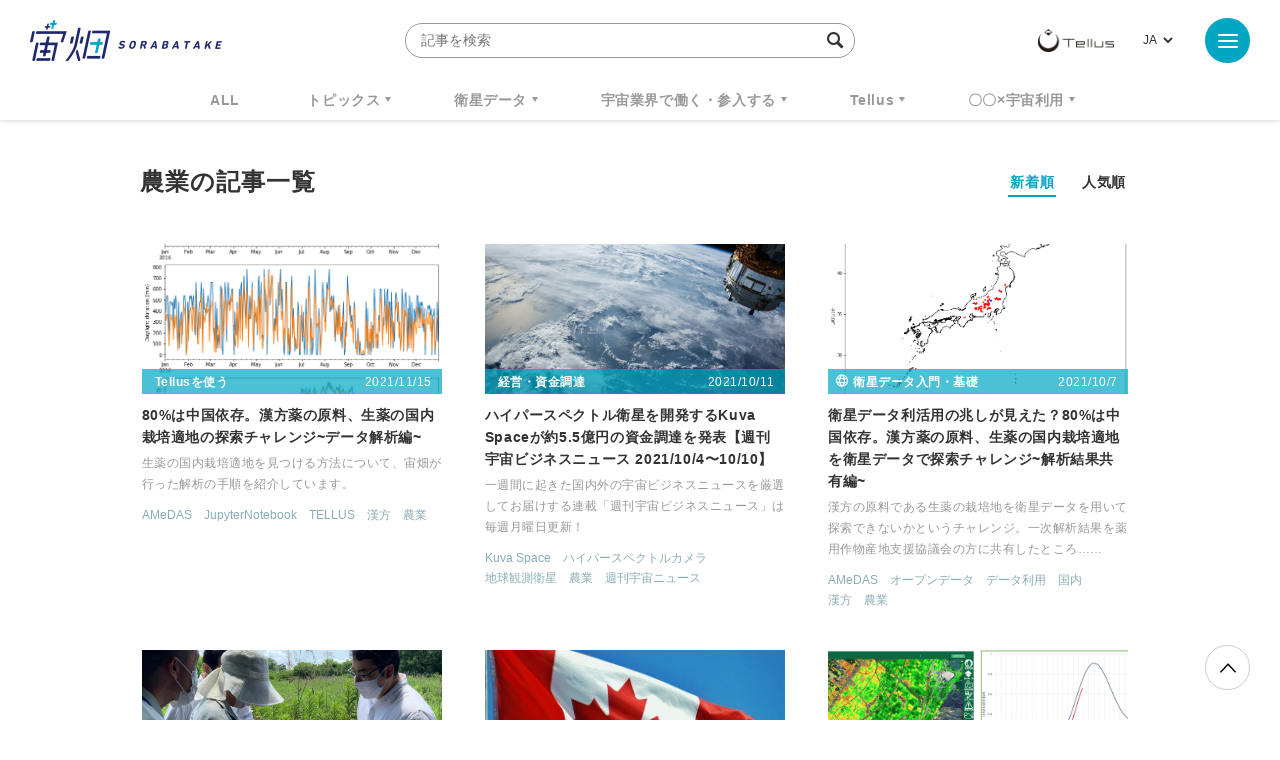

--- FILE ---
content_type: text/html; charset=UTF-8
request_url: https://sorabatake.jp/tag/%E8%BE%B2%E6%A5%AD/page/3/
body_size: 14741
content:
<!DOCTYPE html>
<html lang="ja">
<head>
  <!-- Google Tag Manager -->
  <script>(function(w,d,s,l,i){w[l]=w[l]||[];w[l].push({'gtm.start':
  new Date().getTime(),event:'gtm.js'});var f=d.getElementsByTagName(s)[0],
  j=d.createElement(s),dl=l!='dataLayer'?'&l='+l:'';j.async=true;j.src=
  'https://www.googletagmanager.com/gtm.js?id='+i+dl;f.parentNode.insertBefore(j,f);
  })(window,document,'script','dataLayer','GTM-KTH8PRH');</script>
  <!-- End Google Tag Manager -->
  <!-- Global site tag (gtag.js) - Google Analytics -->
  <script async src="https://www.googletagmanager.com/gtag/js?id=UA-92169991-1"></script>
  <script>
	  window.dataLayer = window.dataLayer || [];
	  function gtag(){dataLayer.push(arguments);}
	  gtag('js', new Date());
	  gtag('config', 'UA-92169991-1');
  </script>
  <meta charset="UTF-8">
  <meta name="viewport" content="width=device-width, initial-scale=1, shrink-to-fit=no">
    <!-- META -->


	<meta name="description" content="新しいビジネスを、宇宙で始めよう。「宇宙が分かる」情報サイトへようこそ。">
	<!--Facebook-->
	<meta property="og:title" content="宙畑">
	<meta property="og:description" content="新しいビジネスを、宇宙で始めよう。「宇宙が分かる」情報サイトへようこそ。">
	<meta property="og:url" content="https://sorabatake.jp">
	<meta property="og:image" content="https://sorabatake.jp/wp-content/themes/sorabatake/assets/images/ogp.png">
	<meta property="og:type" content="website">
	<meta property="og:site_name" content="宙畑">
	<!--Twitter-->
	<meta name="twitter:card" content="summary_large_image">
	<meta name="twitter:site" content="@sorabatake">
	<meta name="twitter:title" content="農業 | 宙畑">
	<meta name="twitter:description" content="新しいビジネスを、宇宙で始めよう。「宇宙が分かる」情報サイトへようこそ。">
	<meta name="twitter:image" content="https://sorabatake.jp/wp-content/themes/sorabatake/assets/images/ogp.png">


<!-- favicon -->
<link rel="icon" href="https://sorabatake.jp/wp-content/themes/sorabatake/assets/images/favicon.ico">
  <title>農業 | 宙畑</title>

  <link rel="stylesheet" href="https://sorabatake.jp/wp-content/themes/sorabatake/assets/styles/style.css?20200928" media="all">
<meta name='robots' content='max-image-preview:large' />
	<style>img:is([sizes="auto" i], [sizes^="auto," i]) { contain-intrinsic-size: 3000px 1500px }</style>
	<script type="text/javascript" id="wpp-js" src="https://sorabatake.jp/wp-content/plugins/wordpress-popular-posts/assets/js/wpp.min.js?ver=7.2.0" data-sampling="0" data-sampling-rate="100" data-api-url="https://sorabatake.jp/wp-json/wordpress-popular-posts" data-post-id="0" data-token="abb0509bd6" data-lang="ja" data-debug="0"></script>
<link rel="alternate" type="application/rss+xml" title="宙畑 &raquo; 農業 タグのフィード" href="https://sorabatake.jp/tag/%e8%be%b2%e6%a5%ad/feed/" />
<script type="text/javascript">
/* <![CDATA[ */
window._wpemojiSettings = {"baseUrl":"https:\/\/s.w.org\/images\/core\/emoji\/15.0.3\/72x72\/","ext":".png","svgUrl":"https:\/\/s.w.org\/images\/core\/emoji\/15.0.3\/svg\/","svgExt":".svg","source":{"concatemoji":"https:\/\/sorabatake.jp\/wp-includes\/js\/wp-emoji-release.min.js?ver=6.7.2"}};
/*! This file is auto-generated */
!function(i,n){var o,s,e;function c(e){try{var t={supportTests:e,timestamp:(new Date).valueOf()};sessionStorage.setItem(o,JSON.stringify(t))}catch(e){}}function p(e,t,n){e.clearRect(0,0,e.canvas.width,e.canvas.height),e.fillText(t,0,0);var t=new Uint32Array(e.getImageData(0,0,e.canvas.width,e.canvas.height).data),r=(e.clearRect(0,0,e.canvas.width,e.canvas.height),e.fillText(n,0,0),new Uint32Array(e.getImageData(0,0,e.canvas.width,e.canvas.height).data));return t.every(function(e,t){return e===r[t]})}function u(e,t,n){switch(t){case"flag":return n(e,"\ud83c\udff3\ufe0f\u200d\u26a7\ufe0f","\ud83c\udff3\ufe0f\u200b\u26a7\ufe0f")?!1:!n(e,"\ud83c\uddfa\ud83c\uddf3","\ud83c\uddfa\u200b\ud83c\uddf3")&&!n(e,"\ud83c\udff4\udb40\udc67\udb40\udc62\udb40\udc65\udb40\udc6e\udb40\udc67\udb40\udc7f","\ud83c\udff4\u200b\udb40\udc67\u200b\udb40\udc62\u200b\udb40\udc65\u200b\udb40\udc6e\u200b\udb40\udc67\u200b\udb40\udc7f");case"emoji":return!n(e,"\ud83d\udc26\u200d\u2b1b","\ud83d\udc26\u200b\u2b1b")}return!1}function f(e,t,n){var r="undefined"!=typeof WorkerGlobalScope&&self instanceof WorkerGlobalScope?new OffscreenCanvas(300,150):i.createElement("canvas"),a=r.getContext("2d",{willReadFrequently:!0}),o=(a.textBaseline="top",a.font="600 32px Arial",{});return e.forEach(function(e){o[e]=t(a,e,n)}),o}function t(e){var t=i.createElement("script");t.src=e,t.defer=!0,i.head.appendChild(t)}"undefined"!=typeof Promise&&(o="wpEmojiSettingsSupports",s=["flag","emoji"],n.supports={everything:!0,everythingExceptFlag:!0},e=new Promise(function(e){i.addEventListener("DOMContentLoaded",e,{once:!0})}),new Promise(function(t){var n=function(){try{var e=JSON.parse(sessionStorage.getItem(o));if("object"==typeof e&&"number"==typeof e.timestamp&&(new Date).valueOf()<e.timestamp+604800&&"object"==typeof e.supportTests)return e.supportTests}catch(e){}return null}();if(!n){if("undefined"!=typeof Worker&&"undefined"!=typeof OffscreenCanvas&&"undefined"!=typeof URL&&URL.createObjectURL&&"undefined"!=typeof Blob)try{var e="postMessage("+f.toString()+"("+[JSON.stringify(s),u.toString(),p.toString()].join(",")+"));",r=new Blob([e],{type:"text/javascript"}),a=new Worker(URL.createObjectURL(r),{name:"wpTestEmojiSupports"});return void(a.onmessage=function(e){c(n=e.data),a.terminate(),t(n)})}catch(e){}c(n=f(s,u,p))}t(n)}).then(function(e){for(var t in e)n.supports[t]=e[t],n.supports.everything=n.supports.everything&&n.supports[t],"flag"!==t&&(n.supports.everythingExceptFlag=n.supports.everythingExceptFlag&&n.supports[t]);n.supports.everythingExceptFlag=n.supports.everythingExceptFlag&&!n.supports.flag,n.DOMReady=!1,n.readyCallback=function(){n.DOMReady=!0}}).then(function(){return e}).then(function(){var e;n.supports.everything||(n.readyCallback(),(e=n.source||{}).concatemoji?t(e.concatemoji):e.wpemoji&&e.twemoji&&(t(e.twemoji),t(e.wpemoji)))}))}((window,document),window._wpemojiSettings);
/* ]]> */
</script>
<style id='wp-emoji-styles-inline-css' type='text/css'>

	img.wp-smiley, img.emoji {
		display: inline !important;
		border: none !important;
		box-shadow: none !important;
		height: 1em !important;
		width: 1em !important;
		margin: 0 0.07em !important;
		vertical-align: -0.1em !important;
		background: none !important;
		padding: 0 !important;
	}
</style>
<link rel='stylesheet' id='wp-block-library-css' href='https://sorabatake.jp/wp-includes/css/dist/block-library/style.min.css?ver=6.7.2' type='text/css' media='all' />
<style id='classic-theme-styles-inline-css' type='text/css'>
/*! This file is auto-generated */
.wp-block-button__link{color:#fff;background-color:#32373c;border-radius:9999px;box-shadow:none;text-decoration:none;padding:calc(.667em + 2px) calc(1.333em + 2px);font-size:1.125em}.wp-block-file__button{background:#32373c;color:#fff;text-decoration:none}
</style>
<style id='global-styles-inline-css' type='text/css'>
:root{--wp--preset--aspect-ratio--square: 1;--wp--preset--aspect-ratio--4-3: 4/3;--wp--preset--aspect-ratio--3-4: 3/4;--wp--preset--aspect-ratio--3-2: 3/2;--wp--preset--aspect-ratio--2-3: 2/3;--wp--preset--aspect-ratio--16-9: 16/9;--wp--preset--aspect-ratio--9-16: 9/16;--wp--preset--color--black: #000000;--wp--preset--color--cyan-bluish-gray: #abb8c3;--wp--preset--color--white: #ffffff;--wp--preset--color--pale-pink: #f78da7;--wp--preset--color--vivid-red: #cf2e2e;--wp--preset--color--luminous-vivid-orange: #ff6900;--wp--preset--color--luminous-vivid-amber: #fcb900;--wp--preset--color--light-green-cyan: #7bdcb5;--wp--preset--color--vivid-green-cyan: #00d084;--wp--preset--color--pale-cyan-blue: #8ed1fc;--wp--preset--color--vivid-cyan-blue: #0693e3;--wp--preset--color--vivid-purple: #9b51e0;--wp--preset--gradient--vivid-cyan-blue-to-vivid-purple: linear-gradient(135deg,rgba(6,147,227,1) 0%,rgb(155,81,224) 100%);--wp--preset--gradient--light-green-cyan-to-vivid-green-cyan: linear-gradient(135deg,rgb(122,220,180) 0%,rgb(0,208,130) 100%);--wp--preset--gradient--luminous-vivid-amber-to-luminous-vivid-orange: linear-gradient(135deg,rgba(252,185,0,1) 0%,rgba(255,105,0,1) 100%);--wp--preset--gradient--luminous-vivid-orange-to-vivid-red: linear-gradient(135deg,rgba(255,105,0,1) 0%,rgb(207,46,46) 100%);--wp--preset--gradient--very-light-gray-to-cyan-bluish-gray: linear-gradient(135deg,rgb(238,238,238) 0%,rgb(169,184,195) 100%);--wp--preset--gradient--cool-to-warm-spectrum: linear-gradient(135deg,rgb(74,234,220) 0%,rgb(151,120,209) 20%,rgb(207,42,186) 40%,rgb(238,44,130) 60%,rgb(251,105,98) 80%,rgb(254,248,76) 100%);--wp--preset--gradient--blush-light-purple: linear-gradient(135deg,rgb(255,206,236) 0%,rgb(152,150,240) 100%);--wp--preset--gradient--blush-bordeaux: linear-gradient(135deg,rgb(254,205,165) 0%,rgb(254,45,45) 50%,rgb(107,0,62) 100%);--wp--preset--gradient--luminous-dusk: linear-gradient(135deg,rgb(255,203,112) 0%,rgb(199,81,192) 50%,rgb(65,88,208) 100%);--wp--preset--gradient--pale-ocean: linear-gradient(135deg,rgb(255,245,203) 0%,rgb(182,227,212) 50%,rgb(51,167,181) 100%);--wp--preset--gradient--electric-grass: linear-gradient(135deg,rgb(202,248,128) 0%,rgb(113,206,126) 100%);--wp--preset--gradient--midnight: linear-gradient(135deg,rgb(2,3,129) 0%,rgb(40,116,252) 100%);--wp--preset--font-size--small: 13px;--wp--preset--font-size--medium: 20px;--wp--preset--font-size--large: 36px;--wp--preset--font-size--x-large: 42px;--wp--preset--spacing--20: 0.44rem;--wp--preset--spacing--30: 0.67rem;--wp--preset--spacing--40: 1rem;--wp--preset--spacing--50: 1.5rem;--wp--preset--spacing--60: 2.25rem;--wp--preset--spacing--70: 3.38rem;--wp--preset--spacing--80: 5.06rem;--wp--preset--shadow--natural: 6px 6px 9px rgba(0, 0, 0, 0.2);--wp--preset--shadow--deep: 12px 12px 50px rgba(0, 0, 0, 0.4);--wp--preset--shadow--sharp: 6px 6px 0px rgba(0, 0, 0, 0.2);--wp--preset--shadow--outlined: 6px 6px 0px -3px rgba(255, 255, 255, 1), 6px 6px rgba(0, 0, 0, 1);--wp--preset--shadow--crisp: 6px 6px 0px rgba(0, 0, 0, 1);}:where(.is-layout-flex){gap: 0.5em;}:where(.is-layout-grid){gap: 0.5em;}body .is-layout-flex{display: flex;}.is-layout-flex{flex-wrap: wrap;align-items: center;}.is-layout-flex > :is(*, div){margin: 0;}body .is-layout-grid{display: grid;}.is-layout-grid > :is(*, div){margin: 0;}:where(.wp-block-columns.is-layout-flex){gap: 2em;}:where(.wp-block-columns.is-layout-grid){gap: 2em;}:where(.wp-block-post-template.is-layout-flex){gap: 1.25em;}:where(.wp-block-post-template.is-layout-grid){gap: 1.25em;}.has-black-color{color: var(--wp--preset--color--black) !important;}.has-cyan-bluish-gray-color{color: var(--wp--preset--color--cyan-bluish-gray) !important;}.has-white-color{color: var(--wp--preset--color--white) !important;}.has-pale-pink-color{color: var(--wp--preset--color--pale-pink) !important;}.has-vivid-red-color{color: var(--wp--preset--color--vivid-red) !important;}.has-luminous-vivid-orange-color{color: var(--wp--preset--color--luminous-vivid-orange) !important;}.has-luminous-vivid-amber-color{color: var(--wp--preset--color--luminous-vivid-amber) !important;}.has-light-green-cyan-color{color: var(--wp--preset--color--light-green-cyan) !important;}.has-vivid-green-cyan-color{color: var(--wp--preset--color--vivid-green-cyan) !important;}.has-pale-cyan-blue-color{color: var(--wp--preset--color--pale-cyan-blue) !important;}.has-vivid-cyan-blue-color{color: var(--wp--preset--color--vivid-cyan-blue) !important;}.has-vivid-purple-color{color: var(--wp--preset--color--vivid-purple) !important;}.has-black-background-color{background-color: var(--wp--preset--color--black) !important;}.has-cyan-bluish-gray-background-color{background-color: var(--wp--preset--color--cyan-bluish-gray) !important;}.has-white-background-color{background-color: var(--wp--preset--color--white) !important;}.has-pale-pink-background-color{background-color: var(--wp--preset--color--pale-pink) !important;}.has-vivid-red-background-color{background-color: var(--wp--preset--color--vivid-red) !important;}.has-luminous-vivid-orange-background-color{background-color: var(--wp--preset--color--luminous-vivid-orange) !important;}.has-luminous-vivid-amber-background-color{background-color: var(--wp--preset--color--luminous-vivid-amber) !important;}.has-light-green-cyan-background-color{background-color: var(--wp--preset--color--light-green-cyan) !important;}.has-vivid-green-cyan-background-color{background-color: var(--wp--preset--color--vivid-green-cyan) !important;}.has-pale-cyan-blue-background-color{background-color: var(--wp--preset--color--pale-cyan-blue) !important;}.has-vivid-cyan-blue-background-color{background-color: var(--wp--preset--color--vivid-cyan-blue) !important;}.has-vivid-purple-background-color{background-color: var(--wp--preset--color--vivid-purple) !important;}.has-black-border-color{border-color: var(--wp--preset--color--black) !important;}.has-cyan-bluish-gray-border-color{border-color: var(--wp--preset--color--cyan-bluish-gray) !important;}.has-white-border-color{border-color: var(--wp--preset--color--white) !important;}.has-pale-pink-border-color{border-color: var(--wp--preset--color--pale-pink) !important;}.has-vivid-red-border-color{border-color: var(--wp--preset--color--vivid-red) !important;}.has-luminous-vivid-orange-border-color{border-color: var(--wp--preset--color--luminous-vivid-orange) !important;}.has-luminous-vivid-amber-border-color{border-color: var(--wp--preset--color--luminous-vivid-amber) !important;}.has-light-green-cyan-border-color{border-color: var(--wp--preset--color--light-green-cyan) !important;}.has-vivid-green-cyan-border-color{border-color: var(--wp--preset--color--vivid-green-cyan) !important;}.has-pale-cyan-blue-border-color{border-color: var(--wp--preset--color--pale-cyan-blue) !important;}.has-vivid-cyan-blue-border-color{border-color: var(--wp--preset--color--vivid-cyan-blue) !important;}.has-vivid-purple-border-color{border-color: var(--wp--preset--color--vivid-purple) !important;}.has-vivid-cyan-blue-to-vivid-purple-gradient-background{background: var(--wp--preset--gradient--vivid-cyan-blue-to-vivid-purple) !important;}.has-light-green-cyan-to-vivid-green-cyan-gradient-background{background: var(--wp--preset--gradient--light-green-cyan-to-vivid-green-cyan) !important;}.has-luminous-vivid-amber-to-luminous-vivid-orange-gradient-background{background: var(--wp--preset--gradient--luminous-vivid-amber-to-luminous-vivid-orange) !important;}.has-luminous-vivid-orange-to-vivid-red-gradient-background{background: var(--wp--preset--gradient--luminous-vivid-orange-to-vivid-red) !important;}.has-very-light-gray-to-cyan-bluish-gray-gradient-background{background: var(--wp--preset--gradient--very-light-gray-to-cyan-bluish-gray) !important;}.has-cool-to-warm-spectrum-gradient-background{background: var(--wp--preset--gradient--cool-to-warm-spectrum) !important;}.has-blush-light-purple-gradient-background{background: var(--wp--preset--gradient--blush-light-purple) !important;}.has-blush-bordeaux-gradient-background{background: var(--wp--preset--gradient--blush-bordeaux) !important;}.has-luminous-dusk-gradient-background{background: var(--wp--preset--gradient--luminous-dusk) !important;}.has-pale-ocean-gradient-background{background: var(--wp--preset--gradient--pale-ocean) !important;}.has-electric-grass-gradient-background{background: var(--wp--preset--gradient--electric-grass) !important;}.has-midnight-gradient-background{background: var(--wp--preset--gradient--midnight) !important;}.has-small-font-size{font-size: var(--wp--preset--font-size--small) !important;}.has-medium-font-size{font-size: var(--wp--preset--font-size--medium) !important;}.has-large-font-size{font-size: var(--wp--preset--font-size--large) !important;}.has-x-large-font-size{font-size: var(--wp--preset--font-size--x-large) !important;}
:where(.wp-block-post-template.is-layout-flex){gap: 1.25em;}:where(.wp-block-post-template.is-layout-grid){gap: 1.25em;}
:where(.wp-block-columns.is-layout-flex){gap: 2em;}:where(.wp-block-columns.is-layout-grid){gap: 2em;}
:root :where(.wp-block-pullquote){font-size: 1.5em;line-height: 1.6;}
</style>
<link rel='stylesheet' id='contact-form-7-css' href='https://sorabatake.jp/wp-content/plugins/contact-form-7/includes/css/styles.css?ver=6.0.5' type='text/css' media='all' />
<link rel='stylesheet' id='twenty20-css' href='https://sorabatake.jp/wp-content/plugins/twenty20/assets/css/twenty20.css?ver=2.0.4' type='text/css' media='all' />
<link rel='stylesheet' id='wordpress-popular-posts-css-css' href='https://sorabatake.jp/wp-content/plugins/wordpress-popular-posts/assets/css/wpp.css?ver=7.2.0' type='text/css' media='all' />
<script type="text/javascript" src="https://sorabatake.jp/wp-includes/js/jquery/jquery.min.js?ver=3.7.1" id="jquery-core-js"></script>
<script type="text/javascript" src="https://sorabatake.jp/wp-includes/js/jquery/jquery-migrate.min.js?ver=3.4.1" id="jquery-migrate-js"></script>
<link rel="https://api.w.org/" href="https://sorabatake.jp/wp-json/" /><link rel="alternate" title="JSON" type="application/json" href="https://sorabatake.jp/wp-json/wp/v2/tags/152" /><link rel="EditURI" type="application/rsd+xml" title="RSD" href="https://sorabatake.jp/xmlrpc.php?rsd" />
<meta name="generator" content="WordPress 6.7.2" />
            <style id="wpp-loading-animation-styles">@-webkit-keyframes bgslide{from{background-position-x:0}to{background-position-x:-200%}}@keyframes bgslide{from{background-position-x:0}to{background-position-x:-200%}}.wpp-widget-block-placeholder,.wpp-shortcode-placeholder{margin:0 auto;width:60px;height:3px;background:#dd3737;background:linear-gradient(90deg,#dd3737 0%,#571313 10%,#dd3737 100%);background-size:200% auto;border-radius:3px;-webkit-animation:bgslide 1s infinite linear;animation:bgslide 1s infinite linear}</style>
            </head>
<body class="archive paged tag tag-152 paged-3 tag-paged-3" id="top">
<!-- Google Tag Manager (noscript) -->
<noscript><iframe src="https://www.googletagmanager.com/ns.html?id=GTM-KTH8PRH"
height="0" width="0" style="display:none;visibility:hidden"></iframe></noscript>
<!-- End Google Tag Manager (noscript) -->
<div id="fb-root"></div>
<script>(function(d, s, id) {
		var js, fjs = d.getElementsByTagName(s)[0];
		if (d.getElementById(id)) return;
		js = d.createElement(s); js.id = id;
		js.src = "https://connect.facebook.net/en_US/sdk.js#xfbml=1&version=v3.0";
		fjs.parentNode.insertBefore(js, fjs);
	}(document, 'script', 'facebook-jssdk'));</script>
<div class="BodyWrap">
  <header class="Header">
    <div class="Header_wrap">
      <h1 class="Header_siteid">
                  <a href="/">
                    <img src="https://sorabatake.jp/wp-content/themes/sorabatake/assets/images/logo-sorabatake.png" alt="宙畑 Sorabatake">
        </a>
      </h1>
      <div class="Header_search -pc">
        <form method="get" action="https://sorabatake.jp/">
          <input name="s" type="text" placeholder="記事を検索" class="SearchInput" autocomplete="off" value="">
          <input type="hidden" name="meta_search" value="1">
          <i class="icon-search"></i>
        </form>
        
                            <div class="Header_tag">
            <h2>人気ワードで検索</h2>
            <ul class="TagList -header">
                              <li><a href="https://sorabatake.jp/tag/%e9%80%b1%e5%88%8a%e5%ae%87%e5%ae%99%e3%83%8b%e3%83%a5%e3%83%bc%e3%82%b9/">週刊宇宙ニュース</a></li>
                              <li><a href="https://sorabatake.jp/tag/tellus/">TELLUS</a></li>
                              <li><a href="https://sorabatake.jp/tag/%e8%a1%9b%e6%98%9f%e3%83%87%e3%83%bc%e3%82%bf/">衛星データ</a></li>
                              <li><a href="https://sorabatake.jp/tag/why-space/">Why Space</a></li>
                          </ul><!-- //.TagList -->
          </div><!-- //.Header_tag -->
          
              </div>

      <div class="Header_rightBox">
        <div class="Header_logo">
          <a href="https://www.tellusxdp.com/?sorabtake_top" target="_blank"><img src="https://sorabatake.jp/wp-content/themes/sorabatake/assets/images/logo-tellus.png" alt="Tellus"></a>
        </div>
                <div class="Header_lang">
          <div><label class="screen-reader-text" for="lang_choice_polylang-2">言語を選択</label><select name="lang_choice_polylang-2" id="lang_choice_polylang-2" class="pll-switcher-select">
	<option value="https://sorabatake.jp/tag/%e8%be%b2%e6%a5%ad/" lang="ja" selected='selected'>JA</option>
	<option value="https://sorabatake.jp/en/tag/%e8%be%b2%e6%a5%ad/" lang="en-US">EN</option>

</select>
<script type="text/javascript">
					document.getElementById( "lang_choice_polylang-2" ).addEventListener( "change", function ( event ) { location.href = event.currentTarget.value; } )
				</script></div>        </div>
              </div>
    </div>

    <div class="Header_nav">
      
            
              <ul class="new"><li><a href="/all/">ALL</a></li><li class="Header_nav_sub"><a href="https://sorabatake.jp/topics/">トピックス</a><ul><li><a href="https://sorabatake.jp/topics/space-policy/">宇宙政策</a></li><li><a href="https://sorabatake.jp/topics/funding/">経営・資金調達</a></li><li><a href="https://sorabatake.jp/topics/transport/">輸送</a></li><li><a href="https://sorabatake.jp/topics/satellites/">衛星</a></li><li><a href="https://sorabatake.jp/topics/space-exploration/">探査</a></li><li><a href="https://sorabatake.jp/topics/satellite-solutions/">衛星ソリューション</a></li><li><a href="https://sorabatake.jp/topics/on-orbit-services/">軌道上サービス</a></li><li><a href="https://sorabatake.jp/topics/spaceflight/">宇宙旅行・有人飛行</a></li><li><a href="https://sorabatake.jp/topics/groundstation/">地上局</a></li></ul></li><li class="Header_nav_sub"><a href="https://sorabatake.jp/satellite/">衛星データ</a><ul><li><a href="https://sorabatake.jp/satellite/introduction/">衛星データ入門・基礎</a></li><li><a href="https://sorabatake.jp/satellite/notebooks/">解析・実践・論文紹介</a></li><li><a href="https://sorabatake.jp/satellite/case-studies/">ビジネス事例</a></li></ul></li><li class="Header_nav_sub"><a href="https://sorabatake.jp/break-into/">宇宙業界で働く・参入する</a><ul><li><a href="https://sorabatake.jp/break-into/space-introduction/">宇宙ビジネス入門・基礎</a></li><li><a href="https://sorabatake.jp/break-into/space-interview/">企業人インタビュー</a></li></ul></li><li class="Header_nav_sub"><a href="https://sorabatake.jp/tellus/">Tellus</a><ul><li><a href="https://sorabatake.jp/tellus/new-release/">アップデート</a></li><li><a href="https://sorabatake.jp/tellus/how-to-use/">Tellusを使う</a></li><li><a href="https://sorabatake.jp/tellus/user-interview/">ユーザーインタビュー</a></li></ul></li><li class="Header_nav_sub"><a href="https://sorabatake.jp/utilizing-space/">〇〇×宇宙利用</a><ul><li><a href="https://sorabatake.jp/utilizing-space/agriculture/">農林水産業</a></li><li><a href="https://sorabatake.jp/utilizing-space/infrastructure/">行政・インフラ</a></li><li><a href="https://sorabatake.jp/utilizing-space/energy/">物流・エネルギー</a></li><li><a href="https://sorabatake.jp/utilizing-space/sustainability/">環境・持続可能性</a></li><li><a href="https://sorabatake.jp/utilizing-space/finance/">金融・保険</a></li><li><a href="https://sorabatake.jp/utilizing-space/disaster-prevention/">防災・減災</a></li><li><a href="https://sorabatake.jp/utilizing-space/consumer-oriented/">toCビジネス</a></li><li><a href="https://sorabatake.jp/utilizing-space/entertainment/">スポーツ・エンタメ</a></li><li><a href="https://sorabatake.jp/utilizing-space/security/">安全保障</a></li></ul></li></ul>    </div>

    <div class="MenuArea" aria-expanded="false">
      <button class="MenuArea_btn MenuBtn" aria-pressed="false">
        <i class="MenuBtn_trigger"><span></span><span></span><span></span></i>
      </button>

      <div class="MenuArea_menu" aria-hidden="true">

        <div class="Header_search -sp">
          <form method="get" action="https://sorabatake.jp/">
            <input name="s" type="text" placeholder="記事を検索" class="SearchInput" autocomplete="off">
            <input type="hidden" name="meta_search" value="1">
            <i class="icon-search"></i>
          </form>
                      <div class="Header_tag">
                              <h2>人気ワードで検索</h2>
                            <ul class="TagList -header">
                                  <li><a href="https://sorabatake.jp/tag/%e9%80%b1%e5%88%8a%e5%ae%87%e5%ae%99%e3%83%8b%e3%83%a5%e3%83%bc%e3%82%b9/">週刊宇宙ニュース</a></li>
                                  <li><a href="https://sorabatake.jp/tag/tellus/">TELLUS</a></li>
                                  <li><a href="https://sorabatake.jp/tag/%e8%a1%9b%e6%98%9f%e3%83%87%e3%83%bc%e3%82%bf/">衛星データ</a></li>
                                  <li><a href="https://sorabatake.jp/tag/why-space/">Why Space</a></li>
                                  <li><a href="https://sorabatake.jp/tag/monthlysatdatanews/">MonthlySatDataNews</a></li>
                                  <li><a href="https://sorabatake.jp/tag/%e3%83%99%e3%83%b3%e3%83%81%e3%83%a3%e3%83%bc/">ベンチャー</a></li>
                                  <li><a href="https://sorabatake.jp/tag/%e8%a1%9b%e6%98%9f%e7%94%bb%e5%83%8f/">衛星画像</a></li>
                                  <li><a href="https://sorabatake.jp/tag/%e3%83%87%e3%83%bc%e3%82%bf%e5%88%a9%e7%94%a8/">データ利用</a></li>
                                  <li><a href="https://sorabatake.jp/tag/%e6%a9%9f%e6%a2%b0%e5%ad%a6%e7%bf%92/">機械学習</a></li>
                                  <li><a href="https://sorabatake.jp/tag/iss/">ISS</a></li>
                                  <li><a href="https://sorabatake.jp/tag/sar/">SAR</a></li>
                                  <li><a href="https://sorabatake.jp/tag/synspective/">SYNSPECTIVE</a></li>
                                  <li><a href="https://sorabatake.jp/tag/%e3%83%ad%e3%82%b1%e3%83%83%e3%83%88/">ロケット</a></li>
                                  <li><a href="https://sorabatake.jp/tag/%e5%ae%87%e5%ae%99%e6%88%a6%e7%95%a5%e5%9f%ba%e9%87%91/">宇宙戦略基金</a></li>
                                  <li><a href="https://sorabatake.jp/tag/%e5%ae%87%e5%ae%99%e6%94%bf%e7%ad%96/">宇宙政策</a></li>
                                  <li><a href="https://sorabatake.jp/tag/%e3%82%a4%e3%83%b3%e3%82%bf%e3%83%bc%e3%82%b9%e3%83%86%e3%83%a9%e3%83%86%e3%82%af%e3%83%8e%e3%83%ad%e3%82%b8%e3%82%ba/">インターステラテクノロジズ</a></li>
                              </ul><!-- //.TagList -->
            </div><!-- //.Header_tag -->
                  </div>

        <div class="GlobalNav -menu">
                  <ul class="GlobalNav_main"><li><a href="/all/">ALL</a></li><li><a href="https://sorabatake.jp/topics/">トピックス</a><ul><li><a href="https://sorabatake.jp/topics/space-policy/">宇宙政策</a></li><li><a href="https://sorabatake.jp/topics/funding/">経営・資金調達</a></li><li><a href="https://sorabatake.jp/topics/transport/">輸送</a></li><li><a href="https://sorabatake.jp/topics/satellites/">衛星</a></li><li><a href="https://sorabatake.jp/topics/space-exploration/">探査</a></li><li><a href="https://sorabatake.jp/topics/satellite-solutions/">衛星ソリューション</a></li><li><a href="https://sorabatake.jp/topics/on-orbit-services/">軌道上サービス</a></li><li><a href="https://sorabatake.jp/topics/spaceflight/">宇宙旅行・有人飛行</a></li><li><a href="https://sorabatake.jp/topics/groundstation/">地上局</a></li></ul></li><li><a href="https://sorabatake.jp/satellite/">衛星データ</a><ul><li><a href="https://sorabatake.jp/satellite/introduction/">衛星データ入門・基礎</a></li><li><a href="https://sorabatake.jp/satellite/notebooks/">解析・実践・論文紹介</a></li><li><a href="https://sorabatake.jp/satellite/case-studies/">ビジネス事例</a></li></ul></li><li><a href="https://sorabatake.jp/break-into/">宇宙業界で働く・参入する</a><ul><li><a href="https://sorabatake.jp/break-into/space-introduction/">宇宙ビジネス入門・基礎</a></li><li><a href="https://sorabatake.jp/break-into/space-interview/">企業人インタビュー</a></li></ul></li><li><a href="https://sorabatake.jp/tellus/">Tellus</a><ul><li><a href="https://sorabatake.jp/tellus/new-release/">アップデート</a></li><li><a href="https://sorabatake.jp/tellus/how-to-use/">Tellusを使う</a></li><li><a href="https://sorabatake.jp/tellus/user-interview/">ユーザーインタビュー</a></li></ul></li><li><a href="https://sorabatake.jp/utilizing-space/">〇〇×宇宙利用</a><ul><li><a href="https://sorabatake.jp/utilizing-space/agriculture/">農林水産業</a></li><li><a href="https://sorabatake.jp/utilizing-space/infrastructure/">行政・インフラ</a></li><li><a href="https://sorabatake.jp/utilizing-space/energy/">物流・エネルギー</a></li><li><a href="https://sorabatake.jp/utilizing-space/sustainability/">環境・持続可能性</a></li><li><a href="https://sorabatake.jp/utilizing-space/finance/">金融・保険</a></li><li><a href="https://sorabatake.jp/utilizing-space/disaster-prevention/">防災・減災</a></li><li><a href="https://sorabatake.jp/utilizing-space/consumer-oriented/">toCビジネス</a></li><li><a href="https://sorabatake.jp/utilizing-space/entertainment/">スポーツ・エンタメ</a></li><li><a href="https://sorabatake.jp/utilizing-space/security/">安全保障</a></li></ul></li></ul>
          <ul class="GlobalNav_sub">
                        <li><a href="/">Top</a></li>
            <li><a href="/about/">About</a></li>
            <li><a href="/contact/">Contact</a></li>
                      </ul><!-- //.GlobalNav_sub -->

          <div class="SnsList -menu GlobalNav_sns">
            <ul>
              <li class="Icon -fb">
                <a href="https://www.facebook.com/sorabatake.telstar/" target="_blank"><i class="icon-facebook"></i></a>
              </li>

              <li class="Icon -tw">
                <a href="https://twitter.com/sorabatake" target="_blank"><i class="icon-twitter"></i></a>
              </li>

              <li class="Icon -rss">
                <a href="https://sorabatake.jp/feed/" target="_blank"><i class="icon-rss"></i></a>
              </li>
            </ul>
          </div><!-- //.SnsList -->
        </div>
      </div>
    </div><!-- //.MenuArea -->
    <div class="BodyWrap_cover" style="display: none"></div>
  </header>

  <main class="Container" id="#top"><div class="Archives">
    <div class="Archives_header">
                    <h2 class="Archives_heading">農業の記事一覧</h2>
            <ul class="Archives_sort">
        <li><a href="/tag/%e8%be%b2%e6%a5%ad/" class="-current">新着順</a></li>
        <li><a href="/tag/%e8%be%b2%e6%a5%ad/?popular_sort=1" >人気順</a></li>
      </ul>
    </div>
              <div class="CardList">
                  <section class="Card -entry">
	<a href="https://sorabatake.jp/23902/">
		<div class="Card_thumb" style="background-image: url('https://sorabatake.jp/wp-content/uploads/2021/11/image3.png')"></div>
		<div class="Card_data">
			<b><i class="icon-"></i>Tellusを使う</b>
			<time>2021/11/15</time>
		</div>
		<div class="Card_text">
			<h2>80%は中国依存。漢方薬の原料、生薬の国内栽培適地の探索チャレンジ~データ解析編~</h2>
			<p>生薬の国内栽培適地を見つける方法について、宙畑が行った解析の手順を紹介しています。</p>
		</div>
	</a>

	<ul class="TagList -card">
    <li><a href="https://sorabatake.jp/tag/amedas/">AMeDAS</a></li><li><a href="https://sorabatake.jp/tag/jupyternotebook/">JupyterNotebook</a></li><li><a href="https://sorabatake.jp/tag/tellus/">TELLUS</a></li><li><a href="https://sorabatake.jp/tag/%e6%bc%a2%e6%96%b9/">漢方</a></li><li><a href="https://sorabatake.jp/tag/%e8%be%b2%e6%a5%ad/">農業</a></li>	</ul><!-- //.TagList -->

</section><!-- //.Card -->
                  <section class="Card -entry">
	<a href="https://sorabatake.jp/23302/">
		<div class="Card_thumb" style="background-image: url('https://sorabatake.jp/wp-content/uploads/2021/10/nasa-yZygONrUBe8-unsplash.jpg')"></div>
		<div class="Card_data">
			<b><i class="icon-"></i>経営・資金調達</b>
			<time>2021/10/11</time>
		</div>
		<div class="Card_text">
			<h2>ハイパースペクトル衛星を開発するKuva Spaceが約5.5億円の資金調達を発表【週刊宇宙ビジネスニュース 2021/10/4〜10/10】</h2>
			<p>一週間に起きた国内外の宇宙ビジネスニュースを厳選してお届けする連載「週刊宇宙ビジネスニュース」は毎週月曜日更新！</p>
		</div>
	</a>

	<ul class="TagList -card">
    <li><a href="https://sorabatake.jp/tag/kuva-space/">Kuva Space</a></li><li><a href="https://sorabatake.jp/tag/%e3%83%8f%e3%82%a4%e3%83%91%e3%83%bc%e3%82%b9%e3%83%9a%e3%82%af%e3%83%88%e3%83%ab%e3%82%ab%e3%83%a1%e3%83%a9/">ハイパースペクトルカメラ</a></li><li><a href="https://sorabatake.jp/tag/%e5%9c%b0%e7%90%83%e8%a6%b3%e6%b8%ac%e8%a1%9b%e6%98%9f/">地球観測衛星</a></li><li><a href="https://sorabatake.jp/tag/%e8%be%b2%e6%a5%ad/">農業</a></li><li><a href="https://sorabatake.jp/tag/%e9%80%b1%e5%88%8a%e5%ae%87%e5%ae%99%e3%83%8b%e3%83%a5%e3%83%bc%e3%82%b9/">週刊宇宙ニュース</a></li>	</ul><!-- //.TagList -->

</section><!-- //.Card -->
                  <section class="Card -entry">
	<a href="https://sorabatake.jp/23050/">
		<div class="Card_thumb" style="background-image: url('https://sorabatake.jp/wp-content/uploads/2021/10/image5.png')"></div>
		<div class="Card_data">
			<b><i class="icon-satellite"></i>衛星データ入門・基礎</b>
			<time>2021/10/7</time>
		</div>
		<div class="Card_text">
			<h2>衛星データ利活用の兆しが見えた？80%は中国依存。漢方薬の原料、生薬の国内栽培適地を衛星データで探索チャレンジ~解析結果共有編~</h2>
			<p>漢方の原料である生薬の栽培地を衛星データを用いて探索できないかというチャレンジ。一次解析結果を薬用作物産地支援協議会の方に共有したところ……</p>
		</div>
	</a>

	<ul class="TagList -card">
    <li><a href="https://sorabatake.jp/tag/amedas/">AMeDAS</a></li><li><a href="https://sorabatake.jp/tag/%e3%82%aa%e3%83%bc%e3%83%97%e3%83%b3%e3%83%87%e3%83%bc%e3%82%bf/">オープンデータ</a></li><li><a href="https://sorabatake.jp/tag/%e3%83%87%e3%83%bc%e3%82%bf%e5%88%a9%e7%94%a8/">データ利用</a></li><li><a href="https://sorabatake.jp/tag/%e5%9b%bd%e5%86%85/">国内</a></li><li><a href="https://sorabatake.jp/tag/%e6%bc%a2%e6%96%b9/">漢方</a></li><li><a href="https://sorabatake.jp/tag/%e8%be%b2%e6%a5%ad/">農業</a></li>	</ul><!-- //.TagList -->

</section><!-- //.Card -->
                  <section class="Card -entry">
	<a href="https://sorabatake.jp/22395/">
		<div class="Card_thumb" style="background-image: url('https://sorabatake.jp/wp-content/uploads/2021/08/sagri.jpg')"></div>
		<div class="Card_data">
			<b><i class="icon-"></i>ビジネス事例</b>
			<time>2021/8/27</time>
		</div>
		<div class="Card_text">
			<h2>「こんなことできたらいいな」に取り組んでいる人がいた！ 神戸市が取り組む農地管理の最先端</h2>
			<p>農地管理への衛星データ活用に取り組むサグリ株式会社と、サグリ社と二人三脚で実証に取り組む神戸市に、耕作放棄地ってそもそも何が問題なの？というところから、衛星データ活用の有用性を聞きました。
</p>
		</div>
	</a>

	<ul class="TagList -card">
    <li><a href="https://sorabatake.jp/tag/sentinel/">Sentinel</a></li><li><a href="https://sorabatake.jp/tag/%e3%82%aa%e3%83%bc%e3%83%97%e3%83%b3%e3%83%87%e3%83%bc%e3%82%bf/">オープンデータ</a></li><li><a href="https://sorabatake.jp/tag/%e3%82%b5%e3%82%b0%e3%83%aa/">サグリ</a></li><li><a href="https://sorabatake.jp/tag/%e3%83%87%e3%83%bc%e3%82%bf%e5%88%a9%e7%94%a8/">データ利用</a></li><li><a href="https://sorabatake.jp/tag/%e3%83%93%e3%82%b8%e3%83%8d%e3%82%b9%e3%83%a2%e3%83%87%e3%83%ab/">ビジネスモデル</a></li><li><a href="https://sorabatake.jp/tag/%e6%95%99%e5%b8%ab%e3%81%82%e3%82%8a%e5%ad%a6%e7%bf%92/">教師あり学習</a></li><li><a href="https://sorabatake.jp/tag/%e6%a9%9f%e6%a2%b0%e5%ad%a6%e7%bf%92/">機械学習</a></li><li><a href="https://sorabatake.jp/tag/%e8%80%95%e4%bd%9c%e6%94%be%e6%a3%84%e5%9c%b0/">耕作放棄地</a></li><li><a href="https://sorabatake.jp/tag/%e8%a1%9b%e6%98%9f%e3%83%87%e3%83%bc%e3%82%bf/">衛星データ</a></li><li><a href="https://sorabatake.jp/tag/%e8%be%b2%e6%a5%ad/">農業</a></li>	</ul><!-- //.TagList -->

</section><!-- //.Card -->
                  <section class="Card -entry">
	<a href="https://sorabatake.jp/22207/">
		<div class="Card_thumb" style="background-image: url('https://sorabatake.jp/wp-content/uploads/2021/08/canada-1334165_640.jpg')"></div>
		<div class="Card_data">
			<b><i class="icon-"></i>経営・資金調達</b>
			<time>2021/8/16</time>
		</div>
		<div class="Card_text">
			<h2>カナダ政府がTelesatに1300億円の出資。通信衛星事業に大金を注ぐ理由とTelesatの計画【週刊宇宙ビジネスニュース 2021/8/9〜8/15】</h2>
			<p>一週間に起きた国内外の宇宙ビジネスニュースを厳選してお届けする連載「週刊宇宙ビジネスニュース」は毎週月曜日更新！</p>
		</div>
	</a>

	<ul class="TagList -card">
    <li><a href="https://sorabatake.jp/tag/telesat/">TELESAT</a></li><li><a href="https://sorabatake.jp/tag/%e3%82%ab%e3%83%8a%e3%83%80/">カナダ</a></li><li><a href="https://sorabatake.jp/tag/%e8%a1%9b%e6%98%9f/">衛星</a></li><li><a href="https://sorabatake.jp/tag/%e8%a1%9b%e6%98%9f%e3%83%93%e3%82%b8%e3%83%8d%e3%82%b9/">衛星ビジネス</a></li><li><a href="https://sorabatake.jp/tag/%e8%be%b2%e6%a5%ad/">農業</a></li><li><a href="https://sorabatake.jp/tag/%e9%80%9a%e4%bf%a1%e8%a1%9b%e6%98%9f/">通信衛星</a></li><li><a href="https://sorabatake.jp/tag/%e9%80%b1%e5%88%8a%e5%ae%87%e5%ae%99%e3%83%8b%e3%83%a5%e3%83%bc%e3%82%b9/">週刊宇宙ニュース</a></li>	</ul><!-- //.TagList -->

</section><!-- //.Card -->
                  <section class="Card -entry">
	<a href="https://sorabatake.jp/22019/">
		<div class="Card_thumb" style="background-image: url('https://sorabatake.jp/wp-content/uploads/2021/08/image10-1.png')"></div>
		<div class="Card_data">
			<b><i class="icon-"></i>アップデート</b>
			<time>2021/8/12</time>
		</div>
		<div class="Card_text">
			<h2>衛星で農作物の生育状況を把握！農業分野で利用が進む「植生指数時系列情報」の使い方</h2>
			<p>衛星データを利用することで、東京に居ながら北海道や沖縄といった離れた地域の植物の育ち具合が分かるって知っていますか？人間の目では見えない「植生指数」が教えてくれます。
ここでは、植生指数の基本から、Tellusでの植生指数データの利用方法までを解説します。</p>
		</div>
	</a>

	<ul class="TagList -card">
    <li><a href="https://sorabatake.jp/tag/jupyternotebook/">JupyterNotebook</a></li><li><a href="https://sorabatake.jp/tag/tellus/">TELLUS</a></li><li><a href="https://sorabatake.jp/tag/telluside/">TellusIDE</a></li><li><a href="https://sorabatake.jp/tag/%e3%83%87%e3%83%bc%e3%82%bf%e3%83%97%e3%83%a9%e3%83%83%e3%83%88%e3%83%95%e3%82%a9%e3%83%bc%e3%83%a0/">データプラットフォーム</a></li><li><a href="https://sorabatake.jp/tag/%e3%83%94%e3%82%b8%e3%83%a7%e3%83%b3%e3%83%86%e3%83%83%e3%82%af/">ピジョンテック</a></li><li><a href="https://sorabatake.jp/tag/%e8%a1%9b%e6%98%9f%e3%83%87%e3%83%bc%e3%82%bf/">衛星データ</a></li><li><a href="https://sorabatake.jp/tag/%e8%be%b2%e6%a5%ad/">農業</a></li>	</ul><!-- //.TagList -->

</section><!-- //.Card -->
                  <section class="Card -entry">
	<a href="https://sorabatake.jp/21018/">
		<div class="Card_thumb" style="background-image: url('https://sorabatake.jp/wp-content/uploads/2021/06/9185a3e11db58b07fc84450c21610b4b.png')"></div>
		<div class="Card_data">
			<b><i class="icon-"></i>ビジネス事例</b>
			<time>2021/6/22</time>
		</div>
		<div class="Card_text">
			<h2>80%は中国依存。漢方薬の原料、生薬の国内栽培適地を衛星データで探索チャレンジ~ヒアリング編~</h2>
			<p>漢方薬の原料である生薬、その栽培適地を国内で探すことに需要はあるのか、また、衛星データで探せるのかを検証してみようというチャレンジの第1弾です。</p>
		</div>
	</a>

	<ul class="TagList -card">
    <li><a href="https://sorabatake.jp/tag/%e3%82%a2%e3%82%b8%e3%82%a2/">アジア</a></li><li><a href="https://sorabatake.jp/tag/%e3%83%87%e3%83%bc%e3%82%bf%e5%88%a9%e7%94%a8/">データ利用</a></li><li><a href="https://sorabatake.jp/tag/%e4%b8%ad%e5%9b%bd-2/">中国</a></li><li><a href="https://sorabatake.jp/tag/%e6%97%a5%e6%9c%ac/">日本</a></li><li><a href="https://sorabatake.jp/tag/%e6%bc%a2%e6%96%b9/">漢方</a></li><li><a href="https://sorabatake.jp/tag/%e8%be%b2%e6%a5%ad/">農業</a></li>	</ul><!-- //.TagList -->

</section><!-- //.Card -->
                  <section class="Card -entry">
	<a href="https://sorabatake.jp/20875/">
		<div class="Card_thumb" style="background-image: url('https://sorabatake.jp/wp-content/uploads/2021/06/image5-1.jpg')"></div>
		<div class="Card_data">
			<b><i class="icon-"></i>ビジネス事例</b>
			<time>2021/6/16</time>
		</div>
		<div class="Card_text">
			<h2>「結果が出なかった時期も、駄目だなとは全然思わなかった。」海外のトマト栽培を変えるカゴメxNECの新規事業に迫る！</h2>
			<p>カゴメ×NECで進める、トマト営農への衛星データの適用について、その道のりから詳しくお伺いしました！</p>
		</div>
	</a>

	<ul class="TagList -card">
    <li><a href="https://sorabatake.jp/tag/cropscope/">CropScope</a></li><li><a href="https://sorabatake.jp/tag/iot/">IoT</a></li><li><a href="https://sorabatake.jp/tag/nec/">NEC</a></li><li><a href="https://sorabatake.jp/tag/sentinel/">Sentinel</a></li><li><a href="https://sorabatake.jp/tag/%e3%82%ab%e3%82%b4%e3%83%a1/">カゴメ</a></li><li><a href="https://sorabatake.jp/tag/%e3%83%87%e3%83%bc%e3%82%bf%e5%88%a9%e7%94%a8/">データ利用</a></li><li><a href="https://sorabatake.jp/tag/%e3%83%93%e3%82%b8%e3%83%8d%e3%82%b9%e3%83%a2%e3%83%87%e3%83%ab/">ビジネスモデル</a></li><li><a href="https://sorabatake.jp/tag/%e3%83%93%e3%83%83%e3%82%b0%e3%83%87%e3%83%bc%e3%82%bf/">ビッグデータ</a></li><li><a href="https://sorabatake.jp/tag/%e8%a1%9b%e6%98%9f%e3%83%87%e3%83%bc%e3%82%bf/">衛星データ</a></li><li><a href="https://sorabatake.jp/tag/%e8%be%b2%e6%a5%ad/">農業</a></li>	</ul><!-- //.TagList -->

</section><!-- //.Card -->
                  <section class="Card -entry">
	<a href="https://sorabatake.jp/20806/">
		<div class="Card_thumb" style="background-image: url('https://sorabatake.jp/wp-content/uploads/2021/06/191282513_1765447160324612_4930811827655806180_n.jpg')"></div>
		<div class="Card_data">
			<b><i class="icon-"></i>経営・資金調達</b>
			<time>2021/6/7</time>
		</div>
		<div class="Card_text">
			<h2>サグリが1億5500万円を調達。耕作放棄地の早期発見及び把握で農業課題の解決に挑む【週刊宇宙ビジネスニュース 2021/5/31〜6/6】</h2>
			<p>一週間に起きた国内外の宇宙ビジネスニュースを厳選してお届けする連載「週刊宇宙ビジネスニュース」は毎週月曜日更新！</p>
		</div>
	</a>

	<ul class="TagList -card">
    <li><a href="https://sorabatake.jp/tag/%e6%a9%9f%e6%a2%b0%e5%ad%a6%e7%bf%92/">機械学習</a></li><li><a href="https://sorabatake.jp/tag/%e8%a1%9b%e6%98%9f%e3%83%87%e3%83%bc%e3%82%bf/">衛星データ</a></li><li><a href="https://sorabatake.jp/tag/%e8%b3%87%e9%87%91%e8%aa%bf%e9%81%94/">資金調達</a></li><li><a href="https://sorabatake.jp/tag/%e8%be%b2%e6%a5%ad/">農業</a></li><li><a href="https://sorabatake.jp/tag/%e9%80%b1%e5%88%8a%e5%ae%87%e5%ae%99%e3%83%8b%e3%83%a5%e3%83%bc%e3%82%b9/">週刊宇宙ニュース</a></li>	</ul><!-- //.TagList -->

</section><!-- //.Card -->
                  <section class="Card -entry">
	<a href="https://sorabatake.jp/20670/">
		<div class="Card_thumb" style="background-image: url('https://sorabatake.jp/wp-content/uploads/2021/05/0460398bbf57c4c3c2584f01c7cd1469.png')"></div>
		<div class="Card_data">
			<b><i class="icon-satellite"></i>解析・実践・論文紹介</b>
			<time>2021/6/1</time>
		</div>
		<div class="Card_text">
			<h2>地理空間情報を扱う上で知っておきたいPythonライブラリ、GeoPandas入門~応用編・衛星データと組み合わせ~</h2>
			<p>地理空間情報を解析する上で有用なPythonライブラリGeoPandas。後編では、衛星データとシェープファイルを組み合わせて解析することで、テーブルデータを作成することにチャレンジします。筆ポリゴンを任意の大きさのベクターデータで切り取り、切り取ったデータを用いて、衛星データをその範囲で取得し、NDVIの推移を求めます。</p>
		</div>
	</a>

	<ul class="TagList -card">
    <li><a href="https://sorabatake.jp/tag/gis/">GIS</a></li><li><a href="https://sorabatake.jp/tag/google-colaboratory/">Google Colaboratory</a></li><li><a href="https://sorabatake.jp/tag/modis/">MODIS</a></li><li><a href="https://sorabatake.jp/tag/python-2/">Python</a></li><li><a href="https://sorabatake.jp/tag/%e8%a1%9b%e6%98%9f%e3%83%87%e3%83%bc%e3%82%bf/">衛星データ</a></li><li><a href="https://sorabatake.jp/tag/%e8%be%b2%e6%a5%ad/">農業</a></li>	</ul><!-- //.TagList -->

</section><!-- //.Card -->
                  <section class="Card -entry">
	<a href="https://sorabatake.jp/20125/">
		<div class="Card_thumb" style="background-image: url('https://sorabatake.jp/wp-content/uploads/2021/05/image10.png')"></div>
		<div class="Card_data">
			<b><i class="icon-satellite"></i>衛星データ入門・基礎</b>
			<time>2021/5/12</time>
		</div>
		<div class="Card_text">
			<h2>デジタルツインとは～シミュレーションとの違い、解決する課題、企業・国・都市の事例、注目データ～</h2>
			<p>最近、様々なところで耳にするデジタルツイン、皆さんのビジネスや生活にどのような関わりがあるのか、詳しくご紹介します！</p>
		</div>
	</a>

	<ul class="TagList -card">
    <li><a href="https://sorabatake.jp/tag/dx/">DX</a></li><li><a href="https://sorabatake.jp/tag/iot/">IoT</a></li><li><a href="https://sorabatake.jp/tag/%e3%82%b9%e3%83%9e%e3%83%bc%e3%83%88%e3%82%b7%e3%83%86%e3%82%a3/">スマートシティ</a></li><li><a href="https://sorabatake.jp/tag/%e3%83%93%e3%83%83%e3%82%b0%e3%83%87%e3%83%bc%e3%82%bf/">ビッグデータ</a></li><li><a href="https://sorabatake.jp/tag/%e3%83%a2%e3%83%90%e3%82%a4%e3%83%ab%e7%a9%ba%e9%96%93%e7%b5%b1%e8%a8%88%e6%83%85%e5%a0%b1/">モバイル空間統計情報</a></li><li><a href="https://sorabatake.jp/tag/%e5%9c%b0%e4%b8%8a/">地上</a></li><li><a href="https://sorabatake.jp/tag/%e5%9c%b0%e4%b8%8a%e3%83%87%e3%83%bc%e3%82%bf/">地上データ</a></li><li><a href="https://sorabatake.jp/tag/%e5%9c%b0%e6%96%b9%e8%87%aa%e6%b2%bb%e4%bd%93/">地方自治体</a></li><li><a href="https://sorabatake.jp/tag/%e6%a9%9f%e6%a2%b0%e5%ad%a6%e7%bf%92/">機械学習</a></li><li><a href="https://sorabatake.jp/tag/%e7%89%a9%e6%b5%81/">物流</a></li><li><a href="https://sorabatake.jp/tag/%e8%be%b2%e6%a5%ad/">農業</a></li><li><a href="https://sorabatake.jp/tag/%e9%98%b2%e7%81%bd/">防災</a></li>	</ul><!-- //.TagList -->

</section><!-- //.Card -->
                  <section class="Card -entry">
	<a href="https://sorabatake.jp/18914/">
		<div class="Card_thumb" style="background-image: url('https://sorabatake.jp/wp-content/uploads/2021/03/mv-571x300.png')"></div>
		<div class="Card_data">
			<b><i class="icon-"></i>アップデート</b>
			<time>2021/3/10</time>
		</div>
		<div class="Card_text">
			<h2>Tellusのeラーニングに教材が新たに追加！Pythonを用いて学ぶ「OpenCV基礎」と分野毎「衛星データ解析事例」</h2>
			<p>2021年3月10日にTellusのeラーニング教材である「初心者向け Tellus 学習コース」に新たに追加された教材「OpenCVに関する基礎講座」と「応用編：地理空間情報解析について」の概要と、学べることの内容についてご紹介します。</p>
		</div>
	</a>

	<ul class="TagList -card">
    <li><a href="https://sorabatake.jp/tag/jupyternotebook/">JupyterNotebook</a></li><li><a href="https://sorabatake.jp/tag/tellus/">TELLUS</a></li><li><a href="https://sorabatake.jp/tag/%e3%83%87%e3%83%bc%e3%82%bf%e3%83%97%e3%83%a9%e3%83%83%e3%83%88%e3%83%95%e3%82%a9%e3%83%bc%e3%83%a0/">データプラットフォーム</a></li><li><a href="https://sorabatake.jp/tag/%e3%83%87%e3%83%bc%e3%82%bf%e5%88%a9%e7%94%a8/">データ利用</a></li><li><a href="https://sorabatake.jp/tag/%e5%ae%87%e5%ae%99%e3%83%93%e3%82%b8%e3%83%8d%e3%82%b9/">宇宙ビジネス</a></li><li><a href="https://sorabatake.jp/tag/%e6%9e%97%e6%a5%ad/">林業</a></li><li><a href="https://sorabatake.jp/tag/%e6%a3%ae%e6%9e%97/">森林</a></li><li><a href="https://sorabatake.jp/tag/%e6%bc%81%e6%a5%ad/">漁業</a></li><li><a href="https://sorabatake.jp/tag/%e8%a1%9b%e6%98%9f%e3%83%87%e3%83%bc%e3%82%bf/">衛星データ</a></li><li><a href="https://sorabatake.jp/tag/%e8%be%b2%e6%a5%ad/">農業</a></li><li><a href="https://sorabatake.jp/tag/%e9%98%b2%e7%81%bd-2/">防災</a></li><li><a href="https://sorabatake.jp/tag/%e9%98%b2%e7%81%bd/">防災</a></li>	</ul><!-- //.TagList -->

</section><!-- //.Card -->
                  <section class="Card -entry">
	<a href="https://sorabatake.jp/17510/">
		<div class="Card_thumb" style="background-image: url('https://sorabatake.jp/wp-content/uploads/2021/01/2nd-600x300.png')"></div>
		<div class="Card_data">
			<b><i class="icon-"></i>ビジネス事例</b>
			<time>2021/1/22</time>
		</div>
		<div class="Card_text">
			<h2>「ドローンにこだわっていたらAI米粒等級判定サービスは生まれなかった」スカイマティクス社に聞いた、リモートセンシングの今とこれから</h2>
			<p>ドローン画像と衛星画像って何が違うの？ リモートセンシング技術の未来はどうなる？ という疑問について、リモートセンシングビジネス最前線で活躍するスカイマティクス社のおふたりにうかがいました。</p>
		</div>
	</a>

	<ul class="TagList -card">
    <li><a href="https://sorabatake.jp/tag/%e3%83%87%e3%83%bc%e3%82%bf%e5%88%a9%e7%94%a8/">データ利用</a></li><li><a href="https://sorabatake.jp/tag/%e5%9c%b0%e7%90%83%e8%a6%b3%e6%b8%ac%e3%82%b5%e3%83%bc%e3%83%93%e3%82%b9/">地球観測サービス</a></li><li><a href="https://sorabatake.jp/tag/%e8%a1%9b%e6%98%9f%e3%83%93%e3%82%b8%e3%83%8d%e3%82%b9/">衛星ビジネス</a></li><li><a href="https://sorabatake.jp/tag/%e8%be%b2%e6%a5%ad/">農業</a></li>	</ul><!-- //.TagList -->

</section><!-- //.Card -->
                  <section class="Card -entry">
	<a href="https://sorabatake.jp/17501/">
		<div class="Card_thumb" style="background-image: url('https://sorabatake.jp/wp-content/uploads/2021/01/1st-600x296.png')"></div>
		<div class="Card_data">
			<b><i class="icon-"></i>ビジネス事例</b>
			<time>2021/1/21</time>
		</div>
		<div class="Card_text">
			<h2>「サービスに自信があるのは、”これ”をやったから」あらゆる産業課題を空から解決するスカイマティクス社、社会実装までの道のり</h2>
			<p>あらゆる産業課題をリモートセンシングx自社の解析技術で解決するスカイマティクス社。「先端技術を社会実装する」という言葉にピンとくる方は必見のインタビューです。ポイントは「泥臭さ」「価格設定」「課題の目利き」。</p>
		</div>
	</a>

	<ul class="TagList -card">
    <li><a href="https://sorabatake.jp/tag/%e3%83%87%e3%83%bc%e3%82%bf%e5%88%a9%e7%94%a8/">データ利用</a></li><li><a href="https://sorabatake.jp/tag/%e8%be%b2%e6%a5%ad/">農業</a></li>	</ul><!-- //.TagList -->

</section><!-- //.Card -->
                  <section class="Card -entry">
	<a href="https://sorabatake.jp/9866/">
		<div class="Card_thumb" style="background-image: url('https://sorabatake.jp/wp-content/uploads/2020/01/image-6-418x300.png')"></div>
		<div class="Card_data">
			<b><i class="icon-satellite"></i>解析・実践・論文紹介</b>
			<time>2020/1/28</time>
		</div>
		<div class="Card_text">
			<h2>【コード付き】衛星画像を使って青森県の水田割合の変化を比較する~考察編~</h2>
			<p>青森県中泊町の一部エリアの水田が2014年から2019年の間に10%減少していると衛星データによると分かりました。果たしてこの結果は実際の政府統計データと比較しても傾向は同じなのか、検証してみました。</p>
		</div>
	</a>

	<ul class="TagList -card">
    <li><a href="https://sorabatake.jp/tag/%e3%82%aa%e3%83%bc%e3%83%97%e3%83%b3%e3%83%87%e3%83%bc%e3%82%bf/">オープンデータ</a></li><li><a href="https://sorabatake.jp/tag/%e3%83%87%e3%83%bc%e3%82%bf%e5%88%a9%e7%94%a8/">データ利用</a></li><li><a href="https://sorabatake.jp/tag/%e5%9c%b0%e7%90%83%e8%a6%b3%e6%b8%ac/">地球観測</a></li><li><a href="https://sorabatake.jp/tag/%e5%ae%87%e5%ae%99%e5%88%a9%e7%94%a8/">宇宙利用</a></li><li><a href="https://sorabatake.jp/tag/%e8%a1%9b%e6%98%9f/">衛星</a></li><li><a href="https://sorabatake.jp/tag/%e8%a1%9b%e6%98%9f%e3%83%87%e3%83%bc%e3%82%bf/">衛星データ</a></li><li><a href="https://sorabatake.jp/tag/%e8%a1%9b%e6%98%9f%e7%94%bb%e5%83%8f/">衛星画像</a></li><li><a href="https://sorabatake.jp/tag/%e8%be%b2%e6%a5%ad/">農業</a></li>	</ul><!-- //.TagList -->

</section><!-- //.Card -->
                  <section class="Card -entry">
	<a href="https://sorabatake.jp/9779/">
		<div class="Card_thumb" style="background-image: url('https://sorabatake.jp/wp-content/uploads/2020/01/image-7-494x300.png')"></div>
		<div class="Card_data">
			<b><i class="icon-satellite"></i>解析・実践・論文紹介</b>
			<time>2020/1/28</time>
		</div>
		<div class="Card_text">
			<h2>【コード付き】衛星画像を使って青森県の水田割合の変化を比較する~分析編~</h2>
			<p>衛星データを使った水田の把握って、実際にやるとしたらどうやるの？ 植生の閾値調整、また、面積の計測にチャレンジしてみました。</p>
		</div>
	</a>

	<ul class="TagList -card">
    <li><a href="https://sorabatake.jp/tag/%e3%82%aa%e3%83%bc%e3%83%97%e3%83%b3%e3%83%87%e3%83%bc%e3%82%bf/">オープンデータ</a></li><li><a href="https://sorabatake.jp/tag/%e3%83%87%e3%83%bc%e3%82%bf%e5%88%a9%e7%94%a8/">データ利用</a></li><li><a href="https://sorabatake.jp/tag/%e5%9b%bd%e5%86%85/">国内</a></li><li><a href="https://sorabatake.jp/tag/%e5%9c%b0%e5%9b%b3/">地図</a></li><li><a href="https://sorabatake.jp/tag/%e5%9c%b0%e7%90%83%e8%a6%b3%e6%b8%ac/">地球観測</a></li><li><a href="https://sorabatake.jp/tag/%e8%be%b2%e6%a5%ad/">農業</a></li>	</ul><!-- //.TagList -->

</section><!-- //.Card -->
                  <section class="Card -entry">
	<a href="https://sorabatake.jp/8738/">
		<div class="Card_thumb" style="background-image: url('https://sorabatake.jp/wp-content/uploads/2019/11/pasted-image-0-21-600x278.png')"></div>
		<div class="Card_data">
			<b><i class="icon-satellite"></i>解析・実践・論文紹介</b>
			<time>2019/11/30</time>
		</div>
		<div class="Card_text">
			<h2>衛星データから算出した耕作地面積と政府統計データを比較してみた</h2>
			<p>衛星データで分かるコトと、実際に政府の出している統計データは整合性がとれているのか。簡単に比較してみました。</p>
		</div>
	</a>

	<ul class="TagList -card">
    <li><a href="https://sorabatake.jp/tag/jupyterlab/">JupyterLab</a></li><li><a href="https://sorabatake.jp/tag/tellus/">TELLUS</a></li><li><a href="https://sorabatake.jp/tag/telluside/">TellusIDE</a></li><li><a href="https://sorabatake.jp/tag/%e8%a1%9b%e6%98%9f%e3%83%87%e3%83%bc%e3%82%bf/">衛星データ</a></li><li><a href="https://sorabatake.jp/tag/%e8%be%b2%e6%a5%ad/">農業</a></li>	</ul><!-- //.TagList -->

</section><!-- //.Card -->
                  <section class="Card -entry">
	<a href="https://sorabatake.jp/8160/">
		<div class="Card_thumb" style="background-image: url('https://sorabatake.jp/wp-content/uploads/2019/10/sdg_poster_ja-424x300.png')"></div>
		<div class="Card_data">
			<b><i class="icon-satellite"></i>衛星データ入門・基礎</b>
			<time>2019/10/31</time>
		</div>
		<div class="Card_text">
			<h2>【事例付き】SDGsに衛星データが欠かせない理由とは</h2>
			<p>最近、至るところで耳にするようになった「SDGs」について、衛星データの価値と合わせて、その概要と実現したいコトをご紹介します。</p>
		</div>
	</a>

	<ul class="TagList -card">
    <li><a href="https://sorabatake.jp/tag/%e8%a1%9b%e6%98%9f%e3%83%87%e3%83%bc%e3%82%bf/">衛星データ</a></li><li><a href="https://sorabatake.jp/tag/%e8%be%b2%e6%a5%ad/">農業</a></li>	</ul><!-- //.TagList -->

</section><!-- //.Card -->
              </div>
          <div class='wp-pagenavi' role='navigation'>
<a class="previouspostslink" rel="prev" aria-label="前のページ" href="https://sorabatake.jp/tag/%E8%BE%B2%E6%A5%AD/page/2/">&lt;</a><a class="page smaller" title="ページ 1" href="https://sorabatake.jp/tag/%E8%BE%B2%E6%A5%AD/">1</a><a class="page smaller" title="ページ 2" href="https://sorabatake.jp/tag/%E8%BE%B2%E6%A5%AD/page/2/">2</a><span aria-current='page' class='current'>3</span><a class="page larger" title="ページ 4" href="https://sorabatake.jp/tag/%E8%BE%B2%E6%A5%AD/page/4/">4</a><a class="nextpostslink" rel="next" aria-label="次のページ" href="https://sorabatake.jp/tag/%E8%BE%B2%E6%A5%AD/page/4/">&gt;</a>
</div></div>
</main><!-- //.Container -->

<footer class="Footer">
  <div class="SnsList -footer">
    <ul>
      <li class="Icon -fb">
        <a href="https://www.facebook.com/sorabatake.telstar/" target="_blank">
          <svg class="ico-svg">
            <use xlink:href="https://sorabatake.jp/wp-content/themes/sorabatake/assets/images/symbol-defs.svg#icon-facebook"/>
          </svg>
        </a>
      </li>
      <li class="Icon -tw">
        <a href="https://twitter.com/sorabatake" target="_blank">
          <svg class="ico-svg">
            <use xlink:href="https://sorabatake.jp/wp-content/themes/sorabatake/assets/images/symbol-defs.svg#icon-x"/>
          </svg>
        </a>
      </li>
      <li class="Icon -rss">
        <a href="https://sorabatake.jp/feed/" target="_blank">
          <svg class="ico-svg">
            <use xlink:href="https://sorabatake.jp/wp-content/themes/sorabatake/assets/images/symbol-defs.svg#icon-rss"/>
          </svg>
        </a>
      </li>
    </ul>
  </div><!-- //.SnsList -->

                <section class="TagList -footer">
        <h3>人気ワード</h3>
        <ul>
                      <li><a href="https://sorabatake.jp/tag/%e9%80%b1%e5%88%8a%e5%ae%87%e5%ae%99%e3%83%8b%e3%83%a5%e3%83%bc%e3%82%b9/">週刊宇宙ニュース</a></li>
                      <li><a href="https://sorabatake.jp/tag/tellus/">TELLUS</a></li>
                      <li><a href="https://sorabatake.jp/tag/%e8%a1%9b%e6%98%9f%e3%83%87%e3%83%bc%e3%82%bf/">衛星データ</a></li>
                      <li><a href="https://sorabatake.jp/tag/why-space/">Why Space</a></li>
                      <li><a href="https://sorabatake.jp/tag/monthlysatdatanews/">MonthlySatDataNews</a></li>
                      <li><a href="https://sorabatake.jp/tag/%e3%83%99%e3%83%b3%e3%83%81%e3%83%a3%e3%83%bc/">ベンチャー</a></li>
                      <li><a href="https://sorabatake.jp/tag/%e8%a1%9b%e6%98%9f%e7%94%bb%e5%83%8f/">衛星画像</a></li>
                      <li><a href="https://sorabatake.jp/tag/%e3%83%87%e3%83%bc%e3%82%bf%e5%88%a9%e7%94%a8/">データ利用</a></li>
                      <li><a href="https://sorabatake.jp/tag/%e6%a9%9f%e6%a2%b0%e5%ad%a6%e7%bf%92/">機械学習</a></li>
                      <li><a href="https://sorabatake.jp/tag/iss/">ISS</a></li>
                      <li><a href="https://sorabatake.jp/tag/sar/">SAR</a></li>
                      <li><a href="https://sorabatake.jp/tag/synspective/">SYNSPECTIVE</a></li>
                      <li><a href="https://sorabatake.jp/tag/%e3%83%ad%e3%82%b1%e3%83%83%e3%83%88/">ロケット</a></li>
                      <li><a href="https://sorabatake.jp/tag/%e5%ae%87%e5%ae%99%e6%88%a6%e7%95%a5%e5%9f%ba%e9%87%91/">宇宙戦略基金</a></li>
                      <li><a href="https://sorabatake.jp/tag/%e5%ae%87%e5%ae%99%e6%94%bf%e7%ad%96/">宇宙政策</a></li>
                      <li><a href="https://sorabatake.jp/tag/%e3%82%a4%e3%83%b3%e3%82%bf%e3%83%bc%e3%82%b9%e3%83%86%e3%83%a9%e3%83%86%e3%82%af%e3%83%8e%e3%83%ad%e3%82%b8%e3%82%ba/">インターステラテクノロジズ</a></li>
                  </ul>
      </section><!-- //.TagList -->
              <div class="Footerlogo">
          <ul>
            
                            <li class="Footerlogo_tellus"><a href="https://www.tellusxdp.com/ja?sorabatake_bottom"><img src="https://sorabatake.jp/wp-content/uploads/2018/12/logo-tellus-600x185.png" alt=""></a></li>
                      </ul>
        </div>
      
      <div class="Footer_copy">
                  <p><a href=""></a></p>
                <p>
        <a href="/terms/">利用規約</a> | <a href="https://www.tellusxdp.com/ja/privacy.html" target="_blank">個人情報の取扱いについて</a> | <a href="https://www.tellusxdp.com/ja/access.html" target="_blank">利用者情報の外部送信について</a></p>
		</p>
        <small>Copyright Tellus Inc. All rights reserved</small>
      </div>
    
  
  <div class="Footer_totop -stay">
    <a href="#top" alt="ページのトップへ戻る">
      <svg class="ico-svg">
        <use xlink:href="https://sorabatake.jp/wp-content/themes/sorabatake/assets/images/symbol-defs.svg#icon-arrow02"/>
      </svg>
    </a>
  </div>
</footer>
</div><!-- //.BodyWrap -->
<script type="text/javascript" src="https://sorabatake.jp/wp-includes/js/dist/hooks.min.js?ver=4d63a3d491d11ffd8ac6" id="wp-hooks-js"></script>
<script type="text/javascript" src="https://sorabatake.jp/wp-includes/js/dist/i18n.min.js?ver=5e580eb46a90c2b997e6" id="wp-i18n-js"></script>
<script type="text/javascript" id="wp-i18n-js-after">
/* <![CDATA[ */
wp.i18n.setLocaleData( { 'text direction\u0004ltr': [ 'ltr' ] } );
/* ]]> */
</script>
<script type="text/javascript" src="https://sorabatake.jp/wp-content/plugins/contact-form-7/includes/swv/js/index.js?ver=6.0.5" id="swv-js"></script>
<script type="text/javascript" id="contact-form-7-js-translations">
/* <![CDATA[ */
( function( domain, translations ) {
	var localeData = translations.locale_data[ domain ] || translations.locale_data.messages;
	localeData[""].domain = domain;
	wp.i18n.setLocaleData( localeData, domain );
} )( "contact-form-7", {"translation-revision-date":"2025-02-18 07:36:32+0000","generator":"GlotPress\/4.0.1","domain":"messages","locale_data":{"messages":{"":{"domain":"messages","plural-forms":"nplurals=1; plural=0;","lang":"ja_JP"},"This contact form is placed in the wrong place.":["\u3053\u306e\u30b3\u30f3\u30bf\u30af\u30c8\u30d5\u30a9\u30fc\u30e0\u306f\u9593\u9055\u3063\u305f\u4f4d\u7f6e\u306b\u7f6e\u304b\u308c\u3066\u3044\u307e\u3059\u3002"],"Error:":["\u30a8\u30e9\u30fc:"]}},"comment":{"reference":"includes\/js\/index.js"}} );
/* ]]> */
</script>
<script type="text/javascript" id="contact-form-7-js-before">
/* <![CDATA[ */
var wpcf7 = {
    "api": {
        "root": "https:\/\/sorabatake.jp\/wp-json\/",
        "namespace": "contact-form-7\/v1"
    }
};
/* ]]> */
</script>
<script type="text/javascript" src="https://sorabatake.jp/wp-content/plugins/contact-form-7/includes/js/index.js?ver=6.0.5" id="contact-form-7-js"></script>
<script type="text/javascript" src="https://sorabatake.jp/wp-content/plugins/twenty20/assets/js/jquery.event.move.js?ver=2.0.4" id="twenty20-eventmove-js"></script>
<script type="text/javascript" src="https://sorabatake.jp/wp-content/plugins/twenty20/assets/js/jquery.twenty20.js?ver=2.0.4" id="twenty20-js"></script>
<script type="text/javascript" id="twenty20-js-after">
/* <![CDATA[ */
    jQuery(function($) {
      // Re-init any uninitialized containers
      function checkUninitialized() {
        $(".twentytwenty-container:not([data-twenty20-init])").each(function() {
          var $container = $(this);
          if($container.find("img").length === 2) {
            $container.trigger("twenty20-init");
          }
        });
      }
      
      // Check periodically for the first few seconds
      var checkInterval = setInterval(checkUninitialized, 500);
      setTimeout(function() {
        clearInterval(checkInterval);
      }, 5000);
    });
  
/* ]]> */
</script>
<script type="text/javascript" src="https://sorabatake.jp/wp-content/themes/sorabatake/assets/js/bundle.js?ver=1.0.19" id="sorabatake-js"></script>
<script type="text/javascript" src="https://www.google.com/recaptcha/api.js?render=6LfKzzArAAAAAEnDUoEiOUkpNGURrgqPRsskyeQ_&amp;ver=3.0" id="google-recaptcha-js"></script>
<script type="text/javascript" src="https://sorabatake.jp/wp-includes/js/dist/vendor/wp-polyfill.min.js?ver=3.15.0" id="wp-polyfill-js"></script>
<script type="text/javascript" id="wpcf7-recaptcha-js-before">
/* <![CDATA[ */
var wpcf7_recaptcha = {
    "sitekey": "6LfKzzArAAAAAEnDUoEiOUkpNGURrgqPRsskyeQ_",
    "actions": {
        "homepage": "homepage",
        "contactform": "contactform"
    }
};
/* ]]> */
</script>
<script type="text/javascript" src="https://sorabatake.jp/wp-content/plugins/contact-form-7/modules/recaptcha/index.js?ver=6.0.5" id="wpcf7-recaptcha-js"></script>
</body>
</html>


--- FILE ---
content_type: text/html; charset=utf-8
request_url: https://www.google.com/recaptcha/api2/anchor?ar=1&k=6LfKzzArAAAAAEnDUoEiOUkpNGURrgqPRsskyeQ_&co=aHR0cHM6Ly9zb3JhYmF0YWtlLmpwOjQ0Mw..&hl=en&v=N67nZn4AqZkNcbeMu4prBgzg&size=invisible&anchor-ms=20000&execute-ms=30000&cb=qhjb51hu2a84
body_size: 48658
content:
<!DOCTYPE HTML><html dir="ltr" lang="en"><head><meta http-equiv="Content-Type" content="text/html; charset=UTF-8">
<meta http-equiv="X-UA-Compatible" content="IE=edge">
<title>reCAPTCHA</title>
<style type="text/css">
/* cyrillic-ext */
@font-face {
  font-family: 'Roboto';
  font-style: normal;
  font-weight: 400;
  font-stretch: 100%;
  src: url(//fonts.gstatic.com/s/roboto/v48/KFO7CnqEu92Fr1ME7kSn66aGLdTylUAMa3GUBHMdazTgWw.woff2) format('woff2');
  unicode-range: U+0460-052F, U+1C80-1C8A, U+20B4, U+2DE0-2DFF, U+A640-A69F, U+FE2E-FE2F;
}
/* cyrillic */
@font-face {
  font-family: 'Roboto';
  font-style: normal;
  font-weight: 400;
  font-stretch: 100%;
  src: url(//fonts.gstatic.com/s/roboto/v48/KFO7CnqEu92Fr1ME7kSn66aGLdTylUAMa3iUBHMdazTgWw.woff2) format('woff2');
  unicode-range: U+0301, U+0400-045F, U+0490-0491, U+04B0-04B1, U+2116;
}
/* greek-ext */
@font-face {
  font-family: 'Roboto';
  font-style: normal;
  font-weight: 400;
  font-stretch: 100%;
  src: url(//fonts.gstatic.com/s/roboto/v48/KFO7CnqEu92Fr1ME7kSn66aGLdTylUAMa3CUBHMdazTgWw.woff2) format('woff2');
  unicode-range: U+1F00-1FFF;
}
/* greek */
@font-face {
  font-family: 'Roboto';
  font-style: normal;
  font-weight: 400;
  font-stretch: 100%;
  src: url(//fonts.gstatic.com/s/roboto/v48/KFO7CnqEu92Fr1ME7kSn66aGLdTylUAMa3-UBHMdazTgWw.woff2) format('woff2');
  unicode-range: U+0370-0377, U+037A-037F, U+0384-038A, U+038C, U+038E-03A1, U+03A3-03FF;
}
/* math */
@font-face {
  font-family: 'Roboto';
  font-style: normal;
  font-weight: 400;
  font-stretch: 100%;
  src: url(//fonts.gstatic.com/s/roboto/v48/KFO7CnqEu92Fr1ME7kSn66aGLdTylUAMawCUBHMdazTgWw.woff2) format('woff2');
  unicode-range: U+0302-0303, U+0305, U+0307-0308, U+0310, U+0312, U+0315, U+031A, U+0326-0327, U+032C, U+032F-0330, U+0332-0333, U+0338, U+033A, U+0346, U+034D, U+0391-03A1, U+03A3-03A9, U+03B1-03C9, U+03D1, U+03D5-03D6, U+03F0-03F1, U+03F4-03F5, U+2016-2017, U+2034-2038, U+203C, U+2040, U+2043, U+2047, U+2050, U+2057, U+205F, U+2070-2071, U+2074-208E, U+2090-209C, U+20D0-20DC, U+20E1, U+20E5-20EF, U+2100-2112, U+2114-2115, U+2117-2121, U+2123-214F, U+2190, U+2192, U+2194-21AE, U+21B0-21E5, U+21F1-21F2, U+21F4-2211, U+2213-2214, U+2216-22FF, U+2308-230B, U+2310, U+2319, U+231C-2321, U+2336-237A, U+237C, U+2395, U+239B-23B7, U+23D0, U+23DC-23E1, U+2474-2475, U+25AF, U+25B3, U+25B7, U+25BD, U+25C1, U+25CA, U+25CC, U+25FB, U+266D-266F, U+27C0-27FF, U+2900-2AFF, U+2B0E-2B11, U+2B30-2B4C, U+2BFE, U+3030, U+FF5B, U+FF5D, U+1D400-1D7FF, U+1EE00-1EEFF;
}
/* symbols */
@font-face {
  font-family: 'Roboto';
  font-style: normal;
  font-weight: 400;
  font-stretch: 100%;
  src: url(//fonts.gstatic.com/s/roboto/v48/KFO7CnqEu92Fr1ME7kSn66aGLdTylUAMaxKUBHMdazTgWw.woff2) format('woff2');
  unicode-range: U+0001-000C, U+000E-001F, U+007F-009F, U+20DD-20E0, U+20E2-20E4, U+2150-218F, U+2190, U+2192, U+2194-2199, U+21AF, U+21E6-21F0, U+21F3, U+2218-2219, U+2299, U+22C4-22C6, U+2300-243F, U+2440-244A, U+2460-24FF, U+25A0-27BF, U+2800-28FF, U+2921-2922, U+2981, U+29BF, U+29EB, U+2B00-2BFF, U+4DC0-4DFF, U+FFF9-FFFB, U+10140-1018E, U+10190-1019C, U+101A0, U+101D0-101FD, U+102E0-102FB, U+10E60-10E7E, U+1D2C0-1D2D3, U+1D2E0-1D37F, U+1F000-1F0FF, U+1F100-1F1AD, U+1F1E6-1F1FF, U+1F30D-1F30F, U+1F315, U+1F31C, U+1F31E, U+1F320-1F32C, U+1F336, U+1F378, U+1F37D, U+1F382, U+1F393-1F39F, U+1F3A7-1F3A8, U+1F3AC-1F3AF, U+1F3C2, U+1F3C4-1F3C6, U+1F3CA-1F3CE, U+1F3D4-1F3E0, U+1F3ED, U+1F3F1-1F3F3, U+1F3F5-1F3F7, U+1F408, U+1F415, U+1F41F, U+1F426, U+1F43F, U+1F441-1F442, U+1F444, U+1F446-1F449, U+1F44C-1F44E, U+1F453, U+1F46A, U+1F47D, U+1F4A3, U+1F4B0, U+1F4B3, U+1F4B9, U+1F4BB, U+1F4BF, U+1F4C8-1F4CB, U+1F4D6, U+1F4DA, U+1F4DF, U+1F4E3-1F4E6, U+1F4EA-1F4ED, U+1F4F7, U+1F4F9-1F4FB, U+1F4FD-1F4FE, U+1F503, U+1F507-1F50B, U+1F50D, U+1F512-1F513, U+1F53E-1F54A, U+1F54F-1F5FA, U+1F610, U+1F650-1F67F, U+1F687, U+1F68D, U+1F691, U+1F694, U+1F698, U+1F6AD, U+1F6B2, U+1F6B9-1F6BA, U+1F6BC, U+1F6C6-1F6CF, U+1F6D3-1F6D7, U+1F6E0-1F6EA, U+1F6F0-1F6F3, U+1F6F7-1F6FC, U+1F700-1F7FF, U+1F800-1F80B, U+1F810-1F847, U+1F850-1F859, U+1F860-1F887, U+1F890-1F8AD, U+1F8B0-1F8BB, U+1F8C0-1F8C1, U+1F900-1F90B, U+1F93B, U+1F946, U+1F984, U+1F996, U+1F9E9, U+1FA00-1FA6F, U+1FA70-1FA7C, U+1FA80-1FA89, U+1FA8F-1FAC6, U+1FACE-1FADC, U+1FADF-1FAE9, U+1FAF0-1FAF8, U+1FB00-1FBFF;
}
/* vietnamese */
@font-face {
  font-family: 'Roboto';
  font-style: normal;
  font-weight: 400;
  font-stretch: 100%;
  src: url(//fonts.gstatic.com/s/roboto/v48/KFO7CnqEu92Fr1ME7kSn66aGLdTylUAMa3OUBHMdazTgWw.woff2) format('woff2');
  unicode-range: U+0102-0103, U+0110-0111, U+0128-0129, U+0168-0169, U+01A0-01A1, U+01AF-01B0, U+0300-0301, U+0303-0304, U+0308-0309, U+0323, U+0329, U+1EA0-1EF9, U+20AB;
}
/* latin-ext */
@font-face {
  font-family: 'Roboto';
  font-style: normal;
  font-weight: 400;
  font-stretch: 100%;
  src: url(//fonts.gstatic.com/s/roboto/v48/KFO7CnqEu92Fr1ME7kSn66aGLdTylUAMa3KUBHMdazTgWw.woff2) format('woff2');
  unicode-range: U+0100-02BA, U+02BD-02C5, U+02C7-02CC, U+02CE-02D7, U+02DD-02FF, U+0304, U+0308, U+0329, U+1D00-1DBF, U+1E00-1E9F, U+1EF2-1EFF, U+2020, U+20A0-20AB, U+20AD-20C0, U+2113, U+2C60-2C7F, U+A720-A7FF;
}
/* latin */
@font-face {
  font-family: 'Roboto';
  font-style: normal;
  font-weight: 400;
  font-stretch: 100%;
  src: url(//fonts.gstatic.com/s/roboto/v48/KFO7CnqEu92Fr1ME7kSn66aGLdTylUAMa3yUBHMdazQ.woff2) format('woff2');
  unicode-range: U+0000-00FF, U+0131, U+0152-0153, U+02BB-02BC, U+02C6, U+02DA, U+02DC, U+0304, U+0308, U+0329, U+2000-206F, U+20AC, U+2122, U+2191, U+2193, U+2212, U+2215, U+FEFF, U+FFFD;
}
/* cyrillic-ext */
@font-face {
  font-family: 'Roboto';
  font-style: normal;
  font-weight: 500;
  font-stretch: 100%;
  src: url(//fonts.gstatic.com/s/roboto/v48/KFO7CnqEu92Fr1ME7kSn66aGLdTylUAMa3GUBHMdazTgWw.woff2) format('woff2');
  unicode-range: U+0460-052F, U+1C80-1C8A, U+20B4, U+2DE0-2DFF, U+A640-A69F, U+FE2E-FE2F;
}
/* cyrillic */
@font-face {
  font-family: 'Roboto';
  font-style: normal;
  font-weight: 500;
  font-stretch: 100%;
  src: url(//fonts.gstatic.com/s/roboto/v48/KFO7CnqEu92Fr1ME7kSn66aGLdTylUAMa3iUBHMdazTgWw.woff2) format('woff2');
  unicode-range: U+0301, U+0400-045F, U+0490-0491, U+04B0-04B1, U+2116;
}
/* greek-ext */
@font-face {
  font-family: 'Roboto';
  font-style: normal;
  font-weight: 500;
  font-stretch: 100%;
  src: url(//fonts.gstatic.com/s/roboto/v48/KFO7CnqEu92Fr1ME7kSn66aGLdTylUAMa3CUBHMdazTgWw.woff2) format('woff2');
  unicode-range: U+1F00-1FFF;
}
/* greek */
@font-face {
  font-family: 'Roboto';
  font-style: normal;
  font-weight: 500;
  font-stretch: 100%;
  src: url(//fonts.gstatic.com/s/roboto/v48/KFO7CnqEu92Fr1ME7kSn66aGLdTylUAMa3-UBHMdazTgWw.woff2) format('woff2');
  unicode-range: U+0370-0377, U+037A-037F, U+0384-038A, U+038C, U+038E-03A1, U+03A3-03FF;
}
/* math */
@font-face {
  font-family: 'Roboto';
  font-style: normal;
  font-weight: 500;
  font-stretch: 100%;
  src: url(//fonts.gstatic.com/s/roboto/v48/KFO7CnqEu92Fr1ME7kSn66aGLdTylUAMawCUBHMdazTgWw.woff2) format('woff2');
  unicode-range: U+0302-0303, U+0305, U+0307-0308, U+0310, U+0312, U+0315, U+031A, U+0326-0327, U+032C, U+032F-0330, U+0332-0333, U+0338, U+033A, U+0346, U+034D, U+0391-03A1, U+03A3-03A9, U+03B1-03C9, U+03D1, U+03D5-03D6, U+03F0-03F1, U+03F4-03F5, U+2016-2017, U+2034-2038, U+203C, U+2040, U+2043, U+2047, U+2050, U+2057, U+205F, U+2070-2071, U+2074-208E, U+2090-209C, U+20D0-20DC, U+20E1, U+20E5-20EF, U+2100-2112, U+2114-2115, U+2117-2121, U+2123-214F, U+2190, U+2192, U+2194-21AE, U+21B0-21E5, U+21F1-21F2, U+21F4-2211, U+2213-2214, U+2216-22FF, U+2308-230B, U+2310, U+2319, U+231C-2321, U+2336-237A, U+237C, U+2395, U+239B-23B7, U+23D0, U+23DC-23E1, U+2474-2475, U+25AF, U+25B3, U+25B7, U+25BD, U+25C1, U+25CA, U+25CC, U+25FB, U+266D-266F, U+27C0-27FF, U+2900-2AFF, U+2B0E-2B11, U+2B30-2B4C, U+2BFE, U+3030, U+FF5B, U+FF5D, U+1D400-1D7FF, U+1EE00-1EEFF;
}
/* symbols */
@font-face {
  font-family: 'Roboto';
  font-style: normal;
  font-weight: 500;
  font-stretch: 100%;
  src: url(//fonts.gstatic.com/s/roboto/v48/KFO7CnqEu92Fr1ME7kSn66aGLdTylUAMaxKUBHMdazTgWw.woff2) format('woff2');
  unicode-range: U+0001-000C, U+000E-001F, U+007F-009F, U+20DD-20E0, U+20E2-20E4, U+2150-218F, U+2190, U+2192, U+2194-2199, U+21AF, U+21E6-21F0, U+21F3, U+2218-2219, U+2299, U+22C4-22C6, U+2300-243F, U+2440-244A, U+2460-24FF, U+25A0-27BF, U+2800-28FF, U+2921-2922, U+2981, U+29BF, U+29EB, U+2B00-2BFF, U+4DC0-4DFF, U+FFF9-FFFB, U+10140-1018E, U+10190-1019C, U+101A0, U+101D0-101FD, U+102E0-102FB, U+10E60-10E7E, U+1D2C0-1D2D3, U+1D2E0-1D37F, U+1F000-1F0FF, U+1F100-1F1AD, U+1F1E6-1F1FF, U+1F30D-1F30F, U+1F315, U+1F31C, U+1F31E, U+1F320-1F32C, U+1F336, U+1F378, U+1F37D, U+1F382, U+1F393-1F39F, U+1F3A7-1F3A8, U+1F3AC-1F3AF, U+1F3C2, U+1F3C4-1F3C6, U+1F3CA-1F3CE, U+1F3D4-1F3E0, U+1F3ED, U+1F3F1-1F3F3, U+1F3F5-1F3F7, U+1F408, U+1F415, U+1F41F, U+1F426, U+1F43F, U+1F441-1F442, U+1F444, U+1F446-1F449, U+1F44C-1F44E, U+1F453, U+1F46A, U+1F47D, U+1F4A3, U+1F4B0, U+1F4B3, U+1F4B9, U+1F4BB, U+1F4BF, U+1F4C8-1F4CB, U+1F4D6, U+1F4DA, U+1F4DF, U+1F4E3-1F4E6, U+1F4EA-1F4ED, U+1F4F7, U+1F4F9-1F4FB, U+1F4FD-1F4FE, U+1F503, U+1F507-1F50B, U+1F50D, U+1F512-1F513, U+1F53E-1F54A, U+1F54F-1F5FA, U+1F610, U+1F650-1F67F, U+1F687, U+1F68D, U+1F691, U+1F694, U+1F698, U+1F6AD, U+1F6B2, U+1F6B9-1F6BA, U+1F6BC, U+1F6C6-1F6CF, U+1F6D3-1F6D7, U+1F6E0-1F6EA, U+1F6F0-1F6F3, U+1F6F7-1F6FC, U+1F700-1F7FF, U+1F800-1F80B, U+1F810-1F847, U+1F850-1F859, U+1F860-1F887, U+1F890-1F8AD, U+1F8B0-1F8BB, U+1F8C0-1F8C1, U+1F900-1F90B, U+1F93B, U+1F946, U+1F984, U+1F996, U+1F9E9, U+1FA00-1FA6F, U+1FA70-1FA7C, U+1FA80-1FA89, U+1FA8F-1FAC6, U+1FACE-1FADC, U+1FADF-1FAE9, U+1FAF0-1FAF8, U+1FB00-1FBFF;
}
/* vietnamese */
@font-face {
  font-family: 'Roboto';
  font-style: normal;
  font-weight: 500;
  font-stretch: 100%;
  src: url(//fonts.gstatic.com/s/roboto/v48/KFO7CnqEu92Fr1ME7kSn66aGLdTylUAMa3OUBHMdazTgWw.woff2) format('woff2');
  unicode-range: U+0102-0103, U+0110-0111, U+0128-0129, U+0168-0169, U+01A0-01A1, U+01AF-01B0, U+0300-0301, U+0303-0304, U+0308-0309, U+0323, U+0329, U+1EA0-1EF9, U+20AB;
}
/* latin-ext */
@font-face {
  font-family: 'Roboto';
  font-style: normal;
  font-weight: 500;
  font-stretch: 100%;
  src: url(//fonts.gstatic.com/s/roboto/v48/KFO7CnqEu92Fr1ME7kSn66aGLdTylUAMa3KUBHMdazTgWw.woff2) format('woff2');
  unicode-range: U+0100-02BA, U+02BD-02C5, U+02C7-02CC, U+02CE-02D7, U+02DD-02FF, U+0304, U+0308, U+0329, U+1D00-1DBF, U+1E00-1E9F, U+1EF2-1EFF, U+2020, U+20A0-20AB, U+20AD-20C0, U+2113, U+2C60-2C7F, U+A720-A7FF;
}
/* latin */
@font-face {
  font-family: 'Roboto';
  font-style: normal;
  font-weight: 500;
  font-stretch: 100%;
  src: url(//fonts.gstatic.com/s/roboto/v48/KFO7CnqEu92Fr1ME7kSn66aGLdTylUAMa3yUBHMdazQ.woff2) format('woff2');
  unicode-range: U+0000-00FF, U+0131, U+0152-0153, U+02BB-02BC, U+02C6, U+02DA, U+02DC, U+0304, U+0308, U+0329, U+2000-206F, U+20AC, U+2122, U+2191, U+2193, U+2212, U+2215, U+FEFF, U+FFFD;
}
/* cyrillic-ext */
@font-face {
  font-family: 'Roboto';
  font-style: normal;
  font-weight: 900;
  font-stretch: 100%;
  src: url(//fonts.gstatic.com/s/roboto/v48/KFO7CnqEu92Fr1ME7kSn66aGLdTylUAMa3GUBHMdazTgWw.woff2) format('woff2');
  unicode-range: U+0460-052F, U+1C80-1C8A, U+20B4, U+2DE0-2DFF, U+A640-A69F, U+FE2E-FE2F;
}
/* cyrillic */
@font-face {
  font-family: 'Roboto';
  font-style: normal;
  font-weight: 900;
  font-stretch: 100%;
  src: url(//fonts.gstatic.com/s/roboto/v48/KFO7CnqEu92Fr1ME7kSn66aGLdTylUAMa3iUBHMdazTgWw.woff2) format('woff2');
  unicode-range: U+0301, U+0400-045F, U+0490-0491, U+04B0-04B1, U+2116;
}
/* greek-ext */
@font-face {
  font-family: 'Roboto';
  font-style: normal;
  font-weight: 900;
  font-stretch: 100%;
  src: url(//fonts.gstatic.com/s/roboto/v48/KFO7CnqEu92Fr1ME7kSn66aGLdTylUAMa3CUBHMdazTgWw.woff2) format('woff2');
  unicode-range: U+1F00-1FFF;
}
/* greek */
@font-face {
  font-family: 'Roboto';
  font-style: normal;
  font-weight: 900;
  font-stretch: 100%;
  src: url(//fonts.gstatic.com/s/roboto/v48/KFO7CnqEu92Fr1ME7kSn66aGLdTylUAMa3-UBHMdazTgWw.woff2) format('woff2');
  unicode-range: U+0370-0377, U+037A-037F, U+0384-038A, U+038C, U+038E-03A1, U+03A3-03FF;
}
/* math */
@font-face {
  font-family: 'Roboto';
  font-style: normal;
  font-weight: 900;
  font-stretch: 100%;
  src: url(//fonts.gstatic.com/s/roboto/v48/KFO7CnqEu92Fr1ME7kSn66aGLdTylUAMawCUBHMdazTgWw.woff2) format('woff2');
  unicode-range: U+0302-0303, U+0305, U+0307-0308, U+0310, U+0312, U+0315, U+031A, U+0326-0327, U+032C, U+032F-0330, U+0332-0333, U+0338, U+033A, U+0346, U+034D, U+0391-03A1, U+03A3-03A9, U+03B1-03C9, U+03D1, U+03D5-03D6, U+03F0-03F1, U+03F4-03F5, U+2016-2017, U+2034-2038, U+203C, U+2040, U+2043, U+2047, U+2050, U+2057, U+205F, U+2070-2071, U+2074-208E, U+2090-209C, U+20D0-20DC, U+20E1, U+20E5-20EF, U+2100-2112, U+2114-2115, U+2117-2121, U+2123-214F, U+2190, U+2192, U+2194-21AE, U+21B0-21E5, U+21F1-21F2, U+21F4-2211, U+2213-2214, U+2216-22FF, U+2308-230B, U+2310, U+2319, U+231C-2321, U+2336-237A, U+237C, U+2395, U+239B-23B7, U+23D0, U+23DC-23E1, U+2474-2475, U+25AF, U+25B3, U+25B7, U+25BD, U+25C1, U+25CA, U+25CC, U+25FB, U+266D-266F, U+27C0-27FF, U+2900-2AFF, U+2B0E-2B11, U+2B30-2B4C, U+2BFE, U+3030, U+FF5B, U+FF5D, U+1D400-1D7FF, U+1EE00-1EEFF;
}
/* symbols */
@font-face {
  font-family: 'Roboto';
  font-style: normal;
  font-weight: 900;
  font-stretch: 100%;
  src: url(//fonts.gstatic.com/s/roboto/v48/KFO7CnqEu92Fr1ME7kSn66aGLdTylUAMaxKUBHMdazTgWw.woff2) format('woff2');
  unicode-range: U+0001-000C, U+000E-001F, U+007F-009F, U+20DD-20E0, U+20E2-20E4, U+2150-218F, U+2190, U+2192, U+2194-2199, U+21AF, U+21E6-21F0, U+21F3, U+2218-2219, U+2299, U+22C4-22C6, U+2300-243F, U+2440-244A, U+2460-24FF, U+25A0-27BF, U+2800-28FF, U+2921-2922, U+2981, U+29BF, U+29EB, U+2B00-2BFF, U+4DC0-4DFF, U+FFF9-FFFB, U+10140-1018E, U+10190-1019C, U+101A0, U+101D0-101FD, U+102E0-102FB, U+10E60-10E7E, U+1D2C0-1D2D3, U+1D2E0-1D37F, U+1F000-1F0FF, U+1F100-1F1AD, U+1F1E6-1F1FF, U+1F30D-1F30F, U+1F315, U+1F31C, U+1F31E, U+1F320-1F32C, U+1F336, U+1F378, U+1F37D, U+1F382, U+1F393-1F39F, U+1F3A7-1F3A8, U+1F3AC-1F3AF, U+1F3C2, U+1F3C4-1F3C6, U+1F3CA-1F3CE, U+1F3D4-1F3E0, U+1F3ED, U+1F3F1-1F3F3, U+1F3F5-1F3F7, U+1F408, U+1F415, U+1F41F, U+1F426, U+1F43F, U+1F441-1F442, U+1F444, U+1F446-1F449, U+1F44C-1F44E, U+1F453, U+1F46A, U+1F47D, U+1F4A3, U+1F4B0, U+1F4B3, U+1F4B9, U+1F4BB, U+1F4BF, U+1F4C8-1F4CB, U+1F4D6, U+1F4DA, U+1F4DF, U+1F4E3-1F4E6, U+1F4EA-1F4ED, U+1F4F7, U+1F4F9-1F4FB, U+1F4FD-1F4FE, U+1F503, U+1F507-1F50B, U+1F50D, U+1F512-1F513, U+1F53E-1F54A, U+1F54F-1F5FA, U+1F610, U+1F650-1F67F, U+1F687, U+1F68D, U+1F691, U+1F694, U+1F698, U+1F6AD, U+1F6B2, U+1F6B9-1F6BA, U+1F6BC, U+1F6C6-1F6CF, U+1F6D3-1F6D7, U+1F6E0-1F6EA, U+1F6F0-1F6F3, U+1F6F7-1F6FC, U+1F700-1F7FF, U+1F800-1F80B, U+1F810-1F847, U+1F850-1F859, U+1F860-1F887, U+1F890-1F8AD, U+1F8B0-1F8BB, U+1F8C0-1F8C1, U+1F900-1F90B, U+1F93B, U+1F946, U+1F984, U+1F996, U+1F9E9, U+1FA00-1FA6F, U+1FA70-1FA7C, U+1FA80-1FA89, U+1FA8F-1FAC6, U+1FACE-1FADC, U+1FADF-1FAE9, U+1FAF0-1FAF8, U+1FB00-1FBFF;
}
/* vietnamese */
@font-face {
  font-family: 'Roboto';
  font-style: normal;
  font-weight: 900;
  font-stretch: 100%;
  src: url(//fonts.gstatic.com/s/roboto/v48/KFO7CnqEu92Fr1ME7kSn66aGLdTylUAMa3OUBHMdazTgWw.woff2) format('woff2');
  unicode-range: U+0102-0103, U+0110-0111, U+0128-0129, U+0168-0169, U+01A0-01A1, U+01AF-01B0, U+0300-0301, U+0303-0304, U+0308-0309, U+0323, U+0329, U+1EA0-1EF9, U+20AB;
}
/* latin-ext */
@font-face {
  font-family: 'Roboto';
  font-style: normal;
  font-weight: 900;
  font-stretch: 100%;
  src: url(//fonts.gstatic.com/s/roboto/v48/KFO7CnqEu92Fr1ME7kSn66aGLdTylUAMa3KUBHMdazTgWw.woff2) format('woff2');
  unicode-range: U+0100-02BA, U+02BD-02C5, U+02C7-02CC, U+02CE-02D7, U+02DD-02FF, U+0304, U+0308, U+0329, U+1D00-1DBF, U+1E00-1E9F, U+1EF2-1EFF, U+2020, U+20A0-20AB, U+20AD-20C0, U+2113, U+2C60-2C7F, U+A720-A7FF;
}
/* latin */
@font-face {
  font-family: 'Roboto';
  font-style: normal;
  font-weight: 900;
  font-stretch: 100%;
  src: url(//fonts.gstatic.com/s/roboto/v48/KFO7CnqEu92Fr1ME7kSn66aGLdTylUAMa3yUBHMdazQ.woff2) format('woff2');
  unicode-range: U+0000-00FF, U+0131, U+0152-0153, U+02BB-02BC, U+02C6, U+02DA, U+02DC, U+0304, U+0308, U+0329, U+2000-206F, U+20AC, U+2122, U+2191, U+2193, U+2212, U+2215, U+FEFF, U+FFFD;
}

</style>
<link rel="stylesheet" type="text/css" href="https://www.gstatic.com/recaptcha/releases/N67nZn4AqZkNcbeMu4prBgzg/styles__ltr.css">
<script nonce="2771ofAQ_tn6ChdvVe9FHg" type="text/javascript">window['__recaptcha_api'] = 'https://www.google.com/recaptcha/api2/';</script>
<script type="text/javascript" src="https://www.gstatic.com/recaptcha/releases/N67nZn4AqZkNcbeMu4prBgzg/recaptcha__en.js" nonce="2771ofAQ_tn6ChdvVe9FHg">
      
    </script></head>
<body><div id="rc-anchor-alert" class="rc-anchor-alert"></div>
<input type="hidden" id="recaptcha-token" value="[base64]">
<script type="text/javascript" nonce="2771ofAQ_tn6ChdvVe9FHg">
      recaptcha.anchor.Main.init("[\x22ainput\x22,[\x22bgdata\x22,\x22\x22,\[base64]/[base64]/[base64]/[base64]/[base64]/UltsKytdPUU6KEU8MjA0OD9SW2wrK109RT4+NnwxOTI6KChFJjY0NTEyKT09NTUyOTYmJk0rMTxjLmxlbmd0aCYmKGMuY2hhckNvZGVBdChNKzEpJjY0NTEyKT09NTYzMjA/[base64]/[base64]/[base64]/[base64]/[base64]/[base64]/[base64]\x22,\[base64]\x22,\[base64]/[base64]/w6Ufw4DDmcOfw47CtVDCr8OTw7Q0CiTDlMOYdhh4AcKIw4Ulw7cKBxROwqwXwqJGeDDDmwMhPMKNG8ONecKZwo8Rw64SwpvDvVxoQGHDoUcfw6RJEyhtIMKfw6bDnwMJam7Ct1/CsMOgPcO2w7DDpMO6UjAJPT9aVQXDlGXClmHDmwk6w4FEw4ZVwrFDXj8ZP8K/RiBkw6RzAjDChcKVG3bCosO3csKrZMOWwpLCp8Kyw7Aqw5dDwpcOa8OiTMKRw73DoMOawrwnCcKuw5hQwrXCvcO+IcOmwoJ2wqseR1lyCjEZwp3CpcKQecK5w5Y9w4TDnMKOIcONw4rCnQLCiTfDtycAwpEmHMOpwrPDs8Kzw6/DqBLDjzY/E8KWVwVKw4XDl8KvbMOKw6xpw7JQwo/DiXbDrsOlH8OccEhQwqZjw4UXR3wmwqxxw7DCnAc6w59IYsOCwpDDncOkwp5mTcO+QT9fwp8lZ8Oqw5PDhybDtn0tCj1ZwrQdwo/DucKrw6zDqcKNw7TDmcKdZMOlwo3DhEIQHMKoUcKxwopIw5bDrMO3VljDpcOKHBXCusOARsOwBRFPw73CgjjDqknDk8KGw4/[base64]/DrTZ3MMO/DQ3CmDbDj8Ofw5vCuzkWUBPCoUfDisOLMMKpw6zDmCzCimXCmBdAw7jCmcK0eEjCgxEUbSPDtsO8W8KSAm3DrRPDv8KuZsKEBMOww4PDtnQGw7XCtsKRFwNjw7XDlDfDkjB8wqhPwoPDl0xJFx7CuAbCtyoPACzDvzTDinjCmA/Cgg4gISp9KmzCjgktEGcCwq1HRsOpcW8ram/DlmtCwpNbbcOOa8OgcX12d8O4wrXChltDdcK6ecOTQcOiw4Uiw5tSwqvCnFkswqFJwrXCrT/CqMOEIm/CqBpBwp7Cs8O7w6pKw4JNw59SQcKPwr19w4TDsX3Dmw8xSw53w6/DicK4YsOtVMOofsOkw47CnyPCh1jCuMKFRH41WHDDlmx1L8OpWRV4McKxIcKaXFUrNSM/fMKWw5Idw4dYw4vDo8KPGcKdw4ccw6XDi3NXw4NYX8KQwqgRdGEww7MuUcOFw45CCsK/wo3Dh8Kaw5Ypwpkewr0hZ2gSHcOWwqgHAcKgwpjDnMKsw7hzC8KNPj0lwqMmcsKSw5fDtwoEw4zDi0gFw5w9wozDnMKnwrbCssK9w6zDpnZFw5vCniR3ORDCgcKkw4MbJEJsLWbCixjCo3d8wo1xwr/DkX9/wrfCgSjDpF3Cp8KnRCjCpWXDnz8sdTPCjsO/[base64]/CrsOdaA0Ew6XCi3XCgTbCnU3CnT3Cn3HCmUgHTD0Zwo9Gw4LCsUJiwr/CqMO3wobDsMO1wrgTwpUJG8O7woRCJ0Mfw518OsOlwqVJw70lKXAgw4kBVivCtMOJKA5swo/DhirDhMK4wofCjsKhwpDDrsKEJ8KrcMK7wpUJBDdLCiLCucKqYsO+acKSB8KvwpvDmRzCqQXDgHxNRGheJsKwRAvCpSTDlnLDssO/E8OxBcOfwpYqdX7DsMOew4bDj8K9KcKewpBvw6LDmG3ClgRxFnxSwqfDhMOjw5/CvMOZwqIAw5FGA8K3M33ChsKYw48YwoLCk2DCr0gcw6bDuERpU8KSw5bCqXhjwpc1PsKFw6x7CQVOUjxrZ8K8Tl8+asOmwrYyYk1Bw5BSwoHDnsKqQMOlw6bDkTXDoMKZDMKfwqc9fsKtw6thwq8jUMOrQcOTYE/CqEzDlHPCrsK5TcO6wp11JMKfw7gYYMOBJ8O/[base64]/Dm2/[base64]/UcOLDVbDnyhWw4tfw6/DhMK1eRnCr0VcIsOnwoLDjMOce8OIw6HCgH3DjUlISsKOdHwuY8KKLsKfwpwrwowewrvCo8O6w57Cmn1vw5vDmHQ8QcOiwrRlPsKcOx0mWMOywoPDkcOMwonDpEzCmsOuw5rDok7DtQ7Csz3Dq8OuKkzDpCvCiT7DngR9wpEqwolOwpDDjDkEwqrCm1Npw5nDgzXCtk/CmzrDu8Kqw4Msw4TDkcKJFgvCgXTDnAJ1DH/CuMOUwrbCpcOeGsKNw7EawqnDjCYlw7nCh2N7QMKrw5zCocKoO8OHwqwSwoTDuMOZasKjwrTCrD/[base64]/DsOJdnouw43Cr1s1w7FdwrAewonClg3DmsKpDcKmw7QSRBA6B8OtQ8KPDmvChn5kwqk4U3pxw5jCtMKGJHTCs3DCtcKwBVTDtsORMwlEMcK3w7vCoCBxw7bDhMKHw4DChRUFZcOufTEMdR8pwqQpYXZ6XcKgw6NtP2pCeE7DvcKBwqvCg8Kqw4dnezF/wrDDjyzCth3CmsOdwr4/S8OZF3UFw4V7P8KLwp0vGMO8w5snwr/DpALCusOUTsKAb8K5QcKXO8OZGsOPwpAWQj/Do3/[base64]/[base64]/[base64]/[base64]/[base64]/[base64]/YMKHFVbDtlTDtEQBD8Khf8KUZwQWw5PDhS1/I8OPw6Bnw611wr9fwqhLw7/Di8OSM8KndcOWMk4Zwqg7w54Vw6bDo0wJIUvDtUQ/FHZkw69MPD0YwolyY1vDr8KPPSk+U24Tw6fCvTJ0csK8w4Ukw5rCqsOcPQlPw63Chzlvw50TB1jCvGlrcMOjw4ZzwrTCmMO3CcOmF3jCulFiwrfDr8K2Q38Gw5vCqWgPw6nCt1bDsMOOwrkWPcOSwpFFT8OMdi/Drz9kwoJNw7c3wrbCkzjDtMKYInLDp2rDlzPCgijCgmBnwr01AEnCkGHCgHoHKMKAw4/DvsKdBx/CoBd2w5TDp8K6wrVQMC/Cq8Oxe8OTKcOCwog4BgjCmsOwdQ7DhsO2WHsREcO4w73Cq0jCk8Knw7fDhwXDkTBdw5zDgMKoEcKRw7TCgsO9w7/[base64]/HsK7wpPDsUjCvD7DicKxw7TCryjDs8O0ZcOtw7TClUkeG8K4wrljbMOPTj03WsKyw7l2w6Fcw4/[base64]/wqQZw6kBTcOHb8O1w43Dp8OadCrCvFjDu8Opw4TCqFDCkcKKwqlzwpBywqYSwq5ISMO/U0/CicOpflBXMsK9w6NWfFslw4Ivwp/DtG5EbMOVwocNw6JZLsOhVcKTwpPDtsK2SGXCtz7CtUfDm8KiD8OuwoADPA/[base64]/CgcKew4kywrnClwHDtC1FwrHCsHPDn8O7ACQccSvDowTClCgNHih7w6nCsMK2wojCr8KpLcODAh1uw7Jmw4VTw7TDgMObw7h5H8KgZnMWaMO7w5Yawq0qXgUtw7ciWMOJw4UGwr7CpMKkw4E2woXDj8OgQsOXNMKcXsKgw4/Dq8OXwr0hR04DaEAmT8KCw5DDm8K+w5bCkMO2w5cfwooWN3VZczLCon5Sw60XNsKxwrHChA/DgcK+UjnCqMKtwpbCucKQNsOIw4DDrsOqw5DCjU3Chz05woHCjMKKwrg8w75rw4XCu8K6w4kfa8KkPsOYQMK4w4fDiSwEYmYmw6/Dsyk/w4HCucO6w6s/OsOFw58Ow4nDoMKIwol8woE3MSJ9A8Khw5Jsw7lOaVHCjcKnJB4+w65JFEnCm8Onw6RKccKJwrTDlWtmwr5iw7HDlXTDsW8/w6fDhhpsWkdvXGltX8KFwrENwoQofMO6wrAOwrBGfTDCpcKmw5hcw7F5DMOtw4DDnyYtw6fDuH/DmXlfIl46w6AOQMKsA8Klw6snw5oAEsKUwq3CgmLDmTPCh8Kzw67Cn8OgfCbDqC7CtQBZwrYKw6QdOk4HwqnDocKlBEtxcMOJw7ZuEFd9woJzPS/CtkZ7ccOxwrB+wpd1IsO4dsKNXD9qw5XCkShwBRUVB8O5wqM/UMKMw4rCllg+wofCrsOzw5ZRw6g8wpfClsKYwpfCiMKDNEHDvsKIwqEVwqZ/[base64]/[base64]/[base64]/MMOjw6bDuw0rSQx0wojDm8OzwqRuw4nDkmXCnQbDtF83wojCk1/DhTLCqWwsw7A+LVxlwqjDmBXCo8O+w53CoHPDpcOKCcOqF8K7w40JQm8ew781wrc4UBXDumzChXzDkCrCkB/CrsKzIcOrw5UswpbDj07DkcOjwrRywo7DpsKMDX14UMOHLMOcwp4twqA3w74wKlXDoTTDusOvWCnCj8OwOktiwr9PUsKrw6IPw6h5Z2gowpvDuxjDvhXDhcO3JMObHUrDkhlYesKxwr/DtMOpwonDmwYsGl3CumbCrMK7w6LDkinDsDvCpMKhGyDDrkrCjgLDrTjClmDDisKtwpgjQsKyV0jCtlFXDDbChsKAw6opwrcue8O4wqRQwqfCl8Obw6QUwrDDtMKiw6/Ci1fDm0QWwpnClXHCkVhBQ3xeLXtew4g/WsK+wpkqw5FPwr3DhzHDhVpmIBVHw7/CjcOpISliwqbDnMK1wobCi8KUPCjCtcONFRDCsALCgQTDksOiwq3DrSJ1wrQfajh+IsKzJ0bDtkEWd2rDp8KtwqXDjMKSbjbDjsO/w7UxA8KTw7zCpsO9w6vChsOqVsOgw4YJw7QXwrPDicKww6HDtsOKwrbDm8Klw4jChEl6UkHCh8OoG8KmDnI0wrxkwrLDh8K1w5bClm/CucKFwovChCBUOBAEDn3DokXDmMOSwp4/woYTUMKIw4/CuMKDw40yw7QCw5swwognwpEiGsKjI8KhXMKNSsK6w6FuCcOlUcOQwpDDjCzCiMKJU3HCq8Kzw6hnwos9aUhVWwjDhnx9wrLCp8OKcGsvwpDClgzDsSROV8KEQF1baToCF8KiYG9OYcOfMsO/Ul3CkcOtaCTDs8KHwpVRYHrCs8K5wpbDjEzDqXrDi3VVw7HCn8KqN8KZYMKhcRzDpcORYMOPwqzCnxXDuG9KwqbCtsKkw4TCm3XDmAbDmcO+DsKdBhNFOcKNw6nDrsKywp0Rw6jDvcOmXsOtwqxxwqQ6WT7Dl8KBwosmXQtMwodAFR7CsgbCih/[base64]/w53ChMKpGAofUgJ6NMOcbkXDmMO+dF3CnHUvd8KGwrTDv8OIw6FNS8KlLMKHwocyw48nIQzCgcOtw5rCnsKLLDgDw7B1w5bCocKEMcKUJ8O4MsKceMKzcF0swoJuXXQoVRLCnF4mwo/[base64]/DoMKoWMKmHFRoLGEKwrkbw58Bw7R7wpTCvCHCvsK2wqw8wpBCL8OrLw3CjD9/[base64]/[base64]/w707MAjDjMKZEsOve8ODVTouLlXCvcOjVzg2VMOaU8Otw4d+KSDDp3UJVjVzwoYBwrw9X8OnbMOJw7TDiRrCgwdEXivCuxnDosK9K8KLTSQOw4QLdxDCn25cw5orw43DjcOraEjCqBLDjMK/dcOPasO4w51tUsOnJ8Ksf2jDpTRTA8OnwrnCqAEvw6HDhsOScsKWUMK/IX9Bw718w6Z5w7M8fSYVVhPCtibCg8K3Fyk+wo/Ct8OQwozDhxhcw4tqw5TDviTCjGAGwo/[base64]/CmnJGw4JfecKrWcOkw4PCt8K3XGnDusOMw5DDnsKkw4Qtw7dXbcOIwrHClsKnwpvDg3TDqcOaPAlQV1XDtsK6wqc+KTYSwrrDqnxoGsKPw60QHMOwQk/CnBTCh3/DvkgpDjzDh8Ojwr1CEcOXPhfDsMKXPXJ4wpDDlcKawo3DhGfDo1oLw5gkV8KyOMOqbyYIw5HCj13DrsOjBFrCtWNxwqPDk8Kgwq40ecOqLF3DisKyeVPDrWJmSMK9IMOCwqbCgcKVQcKAK8OpU3p1w6DCisK/wrXDjMKtIw7Dm8O+wolSJMKow7bDt8KMw7tXCSnCvcKVEy0eWRHDhcOkw5DCj8KRUVhxKsOXKsKWwr8FwqVCZXvDo8Kwwosyw4nDiEXCq1DCrsKtF8OsPC1gPcKDwrM/wpPCgzjDmcOpI8KBXQjCkcK5ZsKZwokuGAMwNGhQGMOTU3TCnMOzS8OOwr3CqMOyOsKHw4hKwoDDncKfwo83wosyIcO2dxxzw7xqesOFw5Acwqo9wr7Dr8K4wrfCo1PCksKEbMOFAllzKHEsTMKSd8OBw7cEw4XDpcKrwq/CoMKrw5fCh31hXxtjEABuQi44w7LCtMKBCMOjVQ/CuWTDu8Oawr/DuAPDvsKxwoFSUBrDgzxkwrZEZsOaw4AAwrlFAErDusO5KMOrwqxnZzU5w6rDtMOPP0rCpMKnwqPDn3DCu8OnAl8/wotkw79McsOmwqR0Sn/Cv0VOwqwSGMKnZ0vDoBjCiA7Dl2hyAcKxFcKocsOqLMOJasOfw64LDF1NFmLCiMOLYA/DnsKQw6/DsAzCsMOVw6BhZDrDrWnCsFZ+woF6R8KJQMOswqVPeXcyHcOhwoJ4BcKQewLDgDrCuxgIFi0UfMKgwrtcZ8KuwpNlwp5Hw4LDsXRZwoJpWCXDk8OBLsOTDirDvw1vDmDCqE/DncK4DMOnMQ5Xe1PDgcK9wr3DniHCn2YiwqTCpAPCpMKTw63DrcOuF8OFw7bDt8KqVwczPsKzw6zDlGJ0w6nDjFPDtMKjBG/Ds19jDX42w6jChFbCqMKbwobDj2xbw5M/wpFZwoMmfmvCnhXChcKww4LDqsKHbMKPbl87TxjDhcKNHznDvE0Mw5jCnXRrwos/[base64]/Duwgew5AJfG87wqUxw4NtXVrDn0zCkMKbw4DCgmTCnMKiPcOGOmxKT8KNZMOzw6XDs2TCmMOCZ8KrMjnCuMKfwqjDhsKMJj3Cp8OlfsKswp1DwpHDtsOYwoLCnMO1TCjCoH/CncK1w74kw5vCtsKrJG9WSksVwqzDp21oEQLCvlpnwpPDp8Kew585B8KOw7J2wogAwr8ja3PCvcKLw6gpUsKDwotxH8Kiwps8wqfCihk7IMKEwp7DlcOgwoFWw6zDuDrDqSQlDRwRZmfDnsKlw6ZjVGIjw5TDm8OFwrDCvFPDmsOkXktiw6vCgz1yKsKYwo/CpsO1ccKhWsOzwrjCowx6BVLClkXDocOPw6XDp3HCq8OnGBfCqsKAw6gEUVnCqUnDmF7CpyDDsXIzw6vDrz5CZTgZQMKuSQcvUiXCk8OTRnkSY8OgF8O+w7kAw4NnbcKvR1o1wq/CsMKPMTHDtMKUNMK3w6xdw6MPfjhSwovCtxfDjwhqw7BGw409M8OpwpppbQ7CgsKAcgwtw5jDtcKDw7bDj8Ozw7TDlVTDnDDCgnrDj1HDpsKQcm/CqnsSB8Ovw5BywqjDjUTDk8OTCXnDtR3DgsOzQ8KsYMKFwpzCsHsjw6UgwooQEcKyw4pVwrHDjFLDh8K3NFHCtx4ubcO7OkHDqDMWGUV4ZcKywojCrsO+woN1LF3ClMKJTj9ow7AtE0bDo3TCj8KbBMKoH8O0TsKmw5/CrSbDj1TCocOTw61Dw4heOsK5wo7CkQDDhGjDnFTDvFbDgSvCg2fDmSAuWl7DpjonRhdfE8KSZC7DvsO6wrjDvsKUwqhLw4ABw6PDrU3CgHxEdsONGis8UAnCqcKgElnDhMKKwrXDpmsEKgDCmsOqwp9mWcOYwochwqpxIsKoeEsVNMOGwqhbb1Q/[base64]/[base64]/CqcKnJMOjesOQwqRKB8Oqwqwjw5/CjMOLwrBLwrg+wqjDhgI8RjTDkMOfecK1wpjDj8KQMMK+d8OxKQLDgcKFw6nCkjFRworDj8KRGsOGwoYwVsKpw4jClBwHJVtDw7MmCSTChglEw77Dk8KSwoZzw5jDjsOsw4fCp8K/M23Ci3HCmwHDgsKiw5dBbcK/AsKrwrBCPhLCgGHCpmxrwqYfImXCq8O/[base64]/w6fDmhElw6BYw6DCrBhmFcO1wo7CmMOwwrnDi8KTwopVMcKZwoQCwo7DqRh/Wk0EGcKCwojDrMO5woTCh8OvKnAZIglLDsKFwrhFw7BNwq3DvsORwoXChmhsw5BFwrnDlcOYw6nCq8KDODEHwo1QPxk/w7XDmzVhw5l0wo/DhcKVwpQQMzMccsOjw4lZwoQObx1TYcOGw5IvfhMQaxPDh0LDqQQJw7LCpF/DgcOvfjtZfsKvw7jDkwPDoSwcJSLDicOUw44ewpdEG8KbwobDkMKlwrXCuMOdw7bCocO+OMKbwonCsxvCjsKxwrsXTsKgD2lUwoPCmMK3w7PCoQfDjElLw6TDkn0ww5Rmw5zCv8OONS/CnsOlw7p2wprCmk0pBA3CmEfDrsKowqTCocK2S8KswqEzR8Onw6zCisKvTyvDkw7Dr2hEw4jDuFPCt8O8AnNielnCrcOhbsKEUD7ChRbChsOnwr8LwoXCq1DDi2xUwrLDpn/Cn2vDosONUsOJwq7DsVgSA3TDhG0ZJsO+esOGfwk0R0XDv1BZRAbCkiUKw7xxwpHCg8O2ccONwq/CocOZwpjCkl5xM8KEbUXCiw4Xw7bChMOhcFNBRMKEwqcbw4AZEiPDosK+TsK/b3vCr0jCocOKwoRQK3R+DA1vw5p+w7hTwofDpcKjw67CjQXCnSp/aMKGw6wKKTzCvMOEwoRqCzBZwpQSdsKvUjTCrCIQw4HDtSvCkUI/[base64]/fcOzwrduEsOPw6djJ8KWw4doccK1PzUuwpFhw4fCg8KiwqnCgsK4ecKCwp7Dh3Nqw6fClE7CkcOJY8KfCcOrwqk3MMKjLMKMw7sIXMOOwqLCqsKvGkB9w75UKcKRwrwZw5NlwqvDvB7CnlLCisKRwrjCnMK/wpXCnynCqcKUw7TCusO2RMOlHUYjOWgyFQXDkXADwrjChHDCncKUXw8IK8KUdjLCpjvCsVfCt8O+HMKNLBDDqMKfOGDChMKNecOzb3/CgWDDiDrDsw1gesKUwpFaw4PDhcOqw43CoQ/Ci3poCSBMNW1/AMKGNyVVwpLDnMKUCzk7BMO1LCJlwqTDrMOdwptww4rDulnDiyzCgsKrE2PDjAo0EmkNHlU0w70Jw5zCsXfCuMOqwqjDuWwpwrvCqmc/wq3Com8tfTHCskrCosKTw4EPw6jCiMOLw4HDvMKtw41xbSo3GMOUC2E8w5XCh8OLNcOMBsOvNcKswqnCiwo9BcOOS8OvwqVKw6/DsRXDqyLDlMKhw63ChEBCFcOTE2JWBALClcO5wrgLw4vCtsKBOF3CkTA1AcO6w4BBw5wRwqBBwp3Dn8KFMk7DisO8w6nCgGPCpsO6X8K3wrQzw6PDomzDq8KwDMKCGWV9LcOBwo/[base64]/cMO5wrbDsMOpYsOWwqPCpyQPwoXDo3d1A8OewrfCkcKJGsKzCsKOw4MiJcOewoJZe8K/[base64]/[base64]/DlMKaCcK1EcOkDcKPBm4Lw6IGdjrCnG3CjsO6wqvClsODwrRsBVjDrcOGBH3DvSxcEXZXOsKHMcOQXMKMw5bCiRrCgcOEw4HDnl0bMQ4Ow7vCocKeK8KqYMOmw5pkwp7Ch8K4J8KIwp09wqHDujgkDwxdw43CsVwHEcKsw7wtwpTDgsOYSC1BBsKANS/[base64]/[base64]/DucKqHzsDwoDCu3MJA8OQw7MSw6MeTMKFfVtnTVVCw5NjwoXDvVgLw5HCpMKRJUnDvcKNw6HDlsOdwobCmcKVwoV/[base64]/I8KjXcKOwoNZw5HCv1nCicKge8K6M8OlwpR5HsOEw6gAwp7Dq8O7Y158f8K7w5xLdcKLTU/DlsOWwrdVUMO5w4bCjR3CrSUKwropwq92dMKBesKVCg3Cn3hcc8K+wrnDicKDw4rDpsOYwoTDhy/[base64]/DuMOlCcOMWgMwEcOnfS8qLsO4J8ONQMO6EsKBwpbDpWnChcKtw4LCtXHDli1PZSXCgysWwqh5w6ggwovCrgPDtDDDm8KWEsOiwqVNwqPCrcKkw53DomxhTcK2M8KPw77CvcK7DRFsAXXChWoCwrnDqnxew5jCnkTCon0Pw4Q/J2nCucOTwoQMw5PDoBBnNsOBIsK/GcO8UwJEVcKNS8OKw4dNBi7Dt0rCrcOfS1NPFhFowr9AP8Kkw6c+w6LCl0oaw6fDqhTCv8KPw5PDhl7DoQ/Dj0R0wpbDq28fAMOqC2TCpATCq8Kaw6gzOyVyw7gBe8OQc8KUWmsIN0TCqHfCm8OZXMOMN8OLeHDClMOyQcKNalzCtyfCm8KyD8OowrzDsBUhZDxgwrbDv8Kkw7DDqMOow4TCscKrfTlSw4/[base64]/Ck8Kzwr0Ww4k/[base64]/w54jFsKgwr4swq7CrMO2w5sfGcK8b8KgcsOEw75Ow5Rew7FGw4zCpzYSwq3Cg8Kkw7dHC8K0ID3Ch8KtSD3CombDkMO/wrDDojMzw4rCtMOcQMOaOcOawqQAblFfw7HDtsObwpk/a2TDkcKrwo/DhkMXwqPCtMO7fBbCr8ORAXDDqsOcDj3Cm28xwoDDrSrDt2N2w7FFZ8O4CUtlw4bCt8OUw4/Cq8K2w5XDijppNsKDw4rClMKGNE5KwoLDpnx+wpnDm0hFwofDv8OdADnChzLCjMKPABpqw6bCiMOFw4ABwq/Dg8OKwpR4w5PCgMK5dw4FUSINM8K5w4nCtEc+w5xSOHLDosKsV8O9G8KkbwNqw4TDnEJ2w6/[base64]/wowPJMOzU8O/CR14DMKUw4zCmQBoFXrDkMKoWXrDrcKvwqstw5TCjizCjmrClkrCjFvCucOYR8KwdcO8FsKkLsKiCVERw4EVwpFeGsOsPsOUJH98wrLCs8OBwqbDllE3w7wNw7XDpsKTwrQ5FsORw6XCp2jCo17Dk8Ovw6NlScKhwp4lw47CnMKywrPCrAHCrB8adsO8wrw/C8K2LcKNFS1KaS91wpHCscO3am9rCMODwqYNwokmw6ktZShbX24FJcK1N8ORwrTDocOew4zDrlXCpsO7C8K4XMOjNcOywpHDj8OWwqTDoijCvT54Z3tjDWHChMOJXsO2M8KNJ8K2wpI9O3lPWnbCnVzCpQlLwpLDkiNoUMKXw6LDrMKswpkyw4N5wo/CssKdwqLCiMOTKMK2w5DDlsO3wqM6bzzCmMO4wq7CqcKDFjvDksKGw4XCg8KrPwHCvhoEw7BqeMKIwr3DmT5nw6AhVMOEW3scblxKwrPDomwDDMOLaMKyYkgQU2lLAsKbw7fCpMKYLMKDGQI2XDvCh38eVADDsMK/wofCphvDvkXDlMO8woLChx7ClRLCpsOFNsK0HsKCw5vCosK7L8ONYsKBw7DDgDbCmWTDgkAQw7LDjsOlPxEGwrXDqAQuw5F8w4wxw7pqVCw5wqE0wp5MeS4VKlnDtDfDg8OmMhFTwok9BiHCungbSsKFHMK1w7/DuQTDo8KBw7fCgMKgXsOmRmbDgXJDwq7Dp1PDvcKDwp1JwoXDoMKdLwXDvyRqwoLDsyZ5fg/[base64]/CrUHChxvDi3fClz0BZ8OoHMOmwp01w4DDpjB4wrHCr8KTw4DCvyrCpFNzBRDCksO0w7guBW92DMKZw4LDrBTDihJnagHDn8KHw5rCkcOeQsOcw7LCpycrw75reXwlPHrDicK1LcKDw6BBw6jCoyHDpFTDj25HecK9Z3kUaEdPZMKdMcKiwo7Crj/CncKXw45bwpDDkyTDisONAMOkK8O1AktqYWAUw543WlPCs8O1fEkvw6zDg01BAsOdLlPDlDTDiXFpDsKpPSDDssOIwprCkFVVwo/DpyhPJ8KLBFE/[base64]/[base64]/wqnDusOdFcKQHcOuw4McasKMwpDDnMOzUQFvw6zChhthSxVWw4HCl8OnOMONUUrCqG87w598Bk/DvsOMw4pIYyVACsOzw4hKU8KjF8Kswp9Fw4tdYBnCgG1ZwpnCmMKBMXp/[base64]/w6HDosKQwoc1wrduExMhw5IqJSY6wpvDosOtb8K3w5nCh8ONw7EmCcOrFhhiwrw6Z8K2w40yw61gfsKcw45zw51DwqrCucO+GSXDozPCh8O6w7PCiFVEH8Oew5fDnBIbClTChnIfw4gdBMK1w4lVRUfDocKrVVYWw418dcO9w7HDj8KbK8OqVsKiw5PDmsK/bCsUwqwARsK7b8OEwpTDjyvCvMOiwojDrBEZcMOYAxXCoQIMw7JqbXpUwrXCughAw7HCusKjw6swRMKnwoTDj8KnO8OYwprDkMO6wq3CgizChH9LXG/[base64]/wo7CpX0TwpTCvsKDwqw/X8OrwrBOLhHDnUAgccK+w7MPw6TCo8O7wqrDgcKyJzTDjcKLwqPCs0jDn8KiPMKDw7/[base64]/DgcKCLmXCkMO6DMOXw4ACCWfCuyUqWGzCr8KLdcOCw50hwq9WcCFQw6DClcKlKMK7wp9ywq/[base64]/wprCoycSaknDjMOow41dKMOtwpTDm1jDrcOURgjCg0t1wovCjcK6wr8CwoMbMsKZDGJRDMK6wqsTfMOcSsO/[base64]/Cr8Oqwog9AMKndU3DssO1LsKCeC/CtnTDusKJTCxSWWXDl8OaGFTCosKKwrTCghPChwLDksKzwo5sex1WVcOnU3gFwoUiw7g0d8Kzw7xGT3/Dk8OFw4jDsMKSZMO7woRBRxnDlV/Ch8KBUcOxw7nDhMK7wo3CvsOGwpvCl2xTwrgpVETCvTp+ekfDkBvCrMKEw7LDtUsnw7J+w7sgwrgKb8KpSMOOWQnDjcKtwqlOJjxQSsOgMTILHMKLw4JrcsO2O8O1WMK6TC/[base64]/wpRTw7/CpcKfCwHCh8Kob8K7cjYPC8O7GDLCtiZAwqrDuGrDmyHCvSvDvWXDgxMLw7rDqgfDu8OkJxM3K8KzwroVw6Bnw6vClwR/w59lKcKtdQvCssKcF8O1QUXCizrDuC0oFzIRLMOOMMOYw7xBw5x7M8O6woTCm3EYKQvDtsK7wo15KcONHXbDr8OWwpjCjsKLwrBHwpZ6RXtiPnnCjyTCnjHDjDPCosK3esOVe8OTJFbDvcO0fybDpHZNdH/[base64]/CsTooUBZHN8KcfsK7woBlQcOxZnfDpMKyFMOpDsOhwpMEaMOcQMKywpkUQw3Dvj7DmyE7w5NMfwnDusK1XMODwo8vU8ODZMK4EQXCh8ODDsOUwqDDnsKcZWNwwrEKwprDtUUXwpDCuSEOw4zChcKGXmZqDmA1U8O5SUDCvB1peTRfMQHDuW/CncO4GUkHw455GMOVAcKkXsOywq90wr/DpGxUPxvCmTlwewBlw5B9fC3CmsOLL2DCsmxBwoIxN3BRw4zDpMOHw4vCnMOYwo5rw5bCjSRMwpvDk8OLw6bClMOZGQBZHsOoXQrCt8KoTsOIGDjCnhUQw6/[base64]/CjMOEwoMYT8KAwokYMgvChwHCs2XCgcOJXsKUBsODV2ZywonDsSFWwqPCqQpTdMOKw6oaHSgIwrnCj8O/G8KXdAkCaCjDusK6wo88w5nDuHXCpWDCtD3CoUohwqrDgcO1w5cQfMOJw5/Cj8OHw4VtbsOtw5bDvsOmE8OXacK+wqBlEn9Wwo7DhEfDicKzU8O0w6g2woFvM8OpdsOIwog8w4EqVCrDnxxrwpfClwASwqRcMj3CjsKAw4/Cu27CkTR0PsORUyLDuMOlwpvCrcKlwoHChHUlEMKEwqo4aDXCu8O0wro6GRoJw7fCl8OEOsKSw4JANT/[base64]/wqLClMOUwoEFTsKIw64MfSbDsRkXYMKbw6fDqcOxw5kZUWPDhAfDhsOEQ3LDmyt4ZsKQOUHDo8OpVsOkM8OewoRnJcOSw7HCp8OWwp/Dgg5vIA7DiSs8w7FLw7QXXMO+wpvCicKww4IUw4jCugEhw67Ch8K5wpbDqHYtwqhZwoZNN8KOw6XCmHnCrHPChMKYX8K6wobDh8KlFcK7wovCrsO5woMaw5dTcmbDv8KNNghDwpHDlcOnw5nDqcKgwqV/wqrDk8O2wrwPw6nCnMO0wr7Cs8OBWzsiEArDq8K5QMKSSwjDiicwKn/ChgFyw5XCmnLCrcOIwrJ4woQ5JRs4V8K2wo03L3wJw7bCiDp4w6PDg8KIKWYowoZkw7bDpMOSRcOqw6/DujwMw4nDj8OnUSnCjcKtw6PChDQAB1FTw4R/LMKKUQfCmhvDssKGDMKhAcO+wojDug/[base64]/Dhnk0wo/CnT9YwpDDocK4RklcHMOuPQlna2zDgsKPLsKGwr/DrsKmcRcfwoRhDMKgEsOITMOtJsOnMcOnwonDuMOCLnjCjy0Mw6nCm8KGUsK+w65zw7rDosOVOB9oVsORw7XCscOYVywJXsOrwqFiwrDDlVrCvMO5wot/Y8KVfsOSNsKJwpTCtsOacnJSw6ESw7UxwrDDk1LClMKbTcOGw4fDnnk2wqtVw55ewpMDw6HDvFzDqynCj21xwr/Ck8OxwqXCilvDtcKlwqbCun/Dgw/CuxHDjMOEA37DgB3Dh8O1wp/[base64]/Drk3CtMOLBMKgwrBsODIrPgbCuDAwOhDDnA3CjWQDwqdJw4/[base64]/[base64]/[base64]/[base64]/w5hFZ8KBCsK4w5fCqsOnw5LDvTPDgsKbIFPCmHnClsOfwpBFNSQmwownw618w5PDosKLw5zDg8OKdsOMSSYBwrYIw6VTwqACwqzDssOhYE/CvsKJZz/Ch2jDoxjDhsOEwr3CvcKdD8KiUMOAwps0P8OvGMK/[base64]/YcKDTmwafSQZwqPDsUQZwoc5NcOiwo/CscK0w7ddw7Z3w5rCoMOlHMKew4pvRF/Dg8OPcMKFwrcOw5BHw7vCt8Oiw5oNwrLCvcOAw7hjw7rCusK5wrbCrcOgw4UCDQPDpMOUI8KmwonCnVI2wpzCkncjw5IBw59DcMKww6dDw6tewqHDjRhhw5LDhMOsLkbDj0ocAmICwq9Qa8KHAiREw4VSw6XCtcOoIcKbGcO3dB/Dn8KEZDzCvcKTO3c9O8Kkw5HDoHnDgmg6IMORYlzCtcKjeCcQVMOaw4XDmcOuMEF/wrvChUTDvcKxw4vDksOKwokxw7XDpAB+wqlYwp5uwp4OeDHDssKCwq8Aw6JiCV5Xwq4nNsOHw5LDiCBFP8OwVsKVFcKnw6DDkcOUCMK8KsKIw6XCqzrDqVDCmz/CqMKiwpvDtMKLAmDCrURkcsKawrPCiHIGXBt6OGxOfsKnwrp9IEMeGEk/[base64]/DlyjCqR8nwpDCi1R2w6ABwrrCklPCjRl5UjvDqcOOGz3DrlFewp7ChmPCi8KAW8K1H15gw4bDnEjCtG5fwrnCqsOoJsORE8OWwrbDosO/[base64]/e8K7w5XDnnfCp8KswqwqQcOhf1Ihwpkjw4Mkb8OzJw4Tw5Q2UMKZS8O+dQPCkjlNWsO2cFbCrRAZL8OuecK2wqNyFsKjDsOCTsKaw4s/fVMgciDDt0zCoDjDrF9NDgDDlMKkwovDrcOBEx7CpzPCvcOEwq/DiHHDg8KIw4hdZVzCqxN7a2zCrcOWKUZIw7bDt8KCQlBwEsKOQHXDh8OSTGPCq8Kew7x9CXhYFsKTJsKdCEhuMUPDhn3CnSQYw7TDv8KMwolOV13DmFpAScKPw4DDoW/CuVrDlMOfdsKJwrUCLsKQOXAJw4pKKMO+BEVPwqLDuXIQfmVbw7DCvXohwpgLw7wfZVoLbsKvw6dNw5h3F8KPw70dKsKxLcK/ZxTDncKEOShNw7zDn8OkfgEYYyPCqsO1w4peVjodw7NNwrHDrsKfXcOGw4kNw73Dl1PDgcKDwpzDh8OfB8OMUsKkwprDtMKVRsKnSMO5w74\\u003d\x22],null,[\x22conf\x22,null,\x226LfKzzArAAAAAEnDUoEiOUkpNGURrgqPRsskyeQ_\x22,0,null,null,null,1,[21,125,63,73,95,87,41,43,42,83,102,105,109,121],[7059694,969],0,null,null,null,null,0,null,0,null,700,1,null,0,\[base64]/76lBhn6iwkZoQoZnOKMAhmv8xEZ\x22,0,0,null,null,1,null,0,0,null,null,null,0],\x22https://sorabatake.jp:443\x22,null,[3,1,1],null,null,null,1,3600,[\x22https://www.google.com/intl/en/policies/privacy/\x22,\x22https://www.google.com/intl/en/policies/terms/\x22],\x22jHTSSp1hZt0DTUD7ktk/WTYnEWE7JocbkYSLEm3wqws\\u003d\x22,1,0,null,1,1770013492521,0,0,[130],null,[228,56,189,252],\x22RC-dKPUzuEGaP7iRw\x22,null,null,null,null,null,\x220dAFcWeA5vg3M6g-7ugeG_jhVwcxqz5D77gKHC7EovN1VBM_zCXPDw31lDOgHM4OfupGp100GCo6mI2mwXQZlCXd_fxCYbZC8iGA\x22,1770096292443]");
    </script></body></html>

--- FILE ---
content_type: image/svg+xml
request_url: https://sorabatake.jp/wp-content/themes/sorabatake/assets/images/symbol-defs.svg
body_size: 6672
content:
<svg aria-hidden="true" style="position:absolute;width:0;height:0" xmlns="http://www.w3.org/2000/svg" overflow="hidden"><defs><symbol id="icon-arrow02" viewBox="0 0 53 32"><path d="M50.166 32l-23.5-24.999L3.166 32l-3.167-3.5L26.666 0l26.667 28.5-3.167 3.5z"/></symbol><symbol id="icon-arrow01" viewBox="0 0 53 32"><path d="M37.471 31.669a1.246 1.246 0 0 1-.003-1.988l.003-.002 11.109-12.27H1.326a1.167 1.167 0 0 1-1.325-1.332L0 16.083a1.173 1.173 0 0 1 1.333-1.326l-.006-.001h47.254L37.472 2.487a1.246 1.246 0 0 1-.003-1.988l.003-.002A1.246 1.246 0 0 1 39.46.494l.002.003Q52.56 14.921 52.726 15.088a1.347 1.347 0 0 1 .331.999v-.005a1.35 1.35 0 0 1-.332.997l.001-.002-13.264 14.591a1.656 1.656 0 0 1-1.995-.003l.004.003z"/></symbol><symbol id="icon-all" viewBox="0 0 32 32"><path d="M27.798 8.404q-4.242 0-4.242-4.202T27.798 0Q32.001 0 32 4.202t-4.202 4.202zm0 11.798q-4.242 0-4.242-4.202t4.242-4.202q4.203 0 4.202 4.202t-4.202 4.202zm0 11.798q-4.242 0-4.242-4.202t4.242-4.202q4.203 0 4.202 4.202T27.798 32zM16 8.404q-4.203 0-4.202-4.202T16 0t4.202 4.202T16 8.404zm0 11.798q-4.203 0-4.202-4.202T16 11.798 20.202 16 16 20.202zM16 32q-4.203 0-4.202-4.202T16 23.596t4.202 4.202T16 32zM4.202 8.404Q0 8.404 0 4.202T4.202 0t4.202 4.202-4.202 4.202zm0 11.798Q0 20.202 0 16t4.202-4.202T8.404 16t-4.202 4.202zm0 11.798Q0 32 0 27.798t4.202-4.202 4.202 4.202T4.202 32z"/></symbol><symbol id="icon-special" viewBox="0 0 34 32"><path d="M25.397 32h-.004c-.286 0-.562-.041-.822-.118l.021.005a2.624 2.624 0 0 1-.741-.343l.009.006-7.054-4.277-7.052 4.314a3.14 3.14 0 0 1-1.639.393h.005a2.858 2.858 0 0 1-1.604-.513l.009.006A2.784 2.784 0 0 1 5.5 30.198l-.007-.019a2.842 2.842 0 0 1-.127-1.688l-.004.019 1.651-8.179-6.038-5.252a2.598 2.598 0 0 1-.859-1.332l-.004-.018a3.078 3.078 0 0 1 .006-1.672l-.005.022c.182-.54.493-.996.897-1.347l.004-.003a2.707 2.707 0 0 1 1.447-.674l.014-.002 8.366-1.275 3.305-7.091c.481-1.009 1.492-1.694 2.663-1.694s2.183.685 2.656 1.676l.008.018 3.3 7.091 8.365 1.275c.568.078 1.07.32 1.465.678l-.002-.002c.407.355.718.811.894 1.329l.006.022a3.078 3.078 0 0 1-.006 1.672l.005-.022a2.51 2.51 0 0 1-.895 1.346l-.006.004-5.965 5.252 1.651 8.179a3.042 3.042 0 0 1-.175 1.689l.007-.02a2.719 2.719 0 0 1-1.059 1.288l-.011.006a2.34 2.34 0 0 1-.752.39l-.017.004a2.958 2.958 0 0 1-.88.131h-.001z"/></symbol><symbol id="icon-index" viewBox="0 0 36 32"><path d="M8.012 27.971l.001.076c0 1.09-.449 2.075-1.171 2.781l-.001.001a3.879 3.879 0 0 1-2.782 1.172L3.979 32h.004-.052a3.822 3.822 0 0 1-2.758-1.171l-.001-.001A3.879 3.879 0 0 1 0 28.046l.001-.08v-.048c0-1.083.449-2.061 1.171-2.758l.001-.001a3.823 3.823 0 0 1 2.759-1.172h.055-.003l.076-.001c1.09 0 2.075.449 2.781 1.171l.001.001a3.823 3.823 0 0 1 1.172 2.759v.055-.003zm0-11.994l.001.076c0 1.09-.449 2.075-1.171 2.781l-.001.001a3.879 3.879 0 0 1-2.782 1.172l-.08-.001h.004-.052a3.822 3.822 0 0 1-2.758-1.171l-.001-.001A3.879 3.879 0 0 1 0 16.052l.001-.08v-.048c0-1.083.449-2.061 1.171-2.758l.001-.001a3.823 3.823 0 0 1 2.759-1.172h.055-.003l.076-.001c1.09 0 2.075.449 2.781 1.171l.001.001a3.823 3.823 0 0 1 1.172 2.759v.055-.003zm0-11.994l.001.076c0 1.09-.449 2.075-1.171 2.781l-.001.001a3.879 3.879 0 0 1-2.782 1.172l-.08-.001h.004-.052a3.822 3.822 0 0 1-2.758-1.171l-.001-.001A3.879 3.879 0 0 1 0 4.058l.001-.08V3.93c0-1.083.449-2.061 1.171-2.758l.001-.001A3.823 3.823 0 0 1 3.932-.001h.055-.003l.076-.001c1.09 0 2.075.449 2.781 1.171l.001.001a3.823 3.823 0 0 1 1.172 2.759v.055-.003zm3.982 10.026h23.988v3.983H11.994zm0-11.995h23.988v3.983H11.994zm0 23.989h23.988v3.983H11.994z"/></symbol><symbol id="icon-news" viewBox="0 0 28 32"><path d="M7 24h14.062a1 1 0 0 1 0 2H7a1 1 0 0 1 0-2zm0-6h14.062a1 1 0 0 1 0 2H7a1 1 0 0 1 0-2zm0-6h14.062a1 1 0 0 1 0 2H7a1 1 0 0 1 0-2zm6-6h8.062a1 1 0 0 1 0 2H13a1 1 0 0 1 0-2zM2 32h24.062l.06.001c.543 0 1.032-.228 1.377-.594l.001-.001c.348-.356.563-.843.563-1.381v-.027.001V1.973c0-.538-.215-1.025-.563-1.381a1.89 1.89 0 0 0-1.378-.595l-.063.001h.003H1.983A1.92 1.92 0 0 0 .594.591L.593.592a1.92 1.92 0 0 0-.594 1.39V2v-.001 28.017c0 .546.228 1.039.593 1.389l.001.001a1.92 1.92 0 0 0 1.39.594H2h-.001z"/></symbol><symbol id="icon-ranking" viewBox="0 0 38 32"><path d="M34.15 29.85v.016A2.134 2.134 0 0 1 32.016 32H6.384a2.134 2.134 0 0 1-2.134-2.134v-.017.001-4.25h29.9zm-29.9-6.4L0 0l11.75 14.9L19.2 0l7.45 14.9L38.4 0l-4.25 23.45z"/></symbol><symbol id="icon-spacecraft" viewBox="0 0 31 32"><path d="M21.595 9.912a2.716 2.716 0 0 1-.818-1.946l.001-.061v.003l-.001-.058c0-.762.313-1.451.817-1.945.494-.525 1.193-.851 1.968-.851s1.474.327 1.967.85l.001.001a2.78 2.78 0 0 1 .781 1.935l-.001.072v-.004l.001.068c0 .752-.298 1.435-.782 1.936l.001-.001c-.494.525-1.193.851-1.968.851s-1.474-.327-1.967-.85l-.001-.001zm-1.844 10.746l1.986-1.596a31.251 31.251 0 0 0 4.211-4.269l.045-.057a29.59 29.59 0 0 0 3.895-6.149l.077-.181c.82-1.673 1.3-3.642 1.3-5.722 0-.652-.047-1.294-.138-1.921l.009.071V.813a.774.774 0 0 0-.055-.286l.002.005a.645.645 0 0 0-.123-.196 1.921 1.921 0 0 0-.202-.119l-.011-.005a1.133 1.133 0 0 0-.28-.088L30.46.123a11.977 11.977 0 0 0-1.756-.125c-2.051 0-3.986.499-5.689 1.383l.069-.032a29.652 29.652 0 0 0-6.227 4.111l.039-.033a31.378 31.378 0 0 0-4.191 4.285l-.047.06-1.561 2.021q-5.886-.712-7.038 1.026T.247 21.011q-.532 1.241.089 1.667c.238.149.526.237.836.237.258 0 .501-.061.717-.17l-.009.004q.922-.318 2.411-.887l1.489-.567 4.716 4.788-.567 1.543q-.567 1.543-.887 2.465a1.626 1.626 0 0 0 .075 1.567l-.004-.007q.426.638 1.631.106 6.313-2.73 7.997-3.901t1.011-7.2z"/></symbol><symbol id="icon-rsss" viewBox="0 0 32 32"><path d="M32 30.477a1.31 1.31 0 0 1-.407 1.069l-.001.001a1.341 1.341 0 0 1-1.007.454L30.543 32h.002-3.276c-.383 0-.731-.152-.986-.398a1.357 1.357 0 0 1-.443-.965v-.002a25.344 25.344 0 0 0-2.361-9.438l.066.155c-1.355-2.955-3.123-5.482-5.263-7.638l.002.002a26.164 26.164 0 0 0-7.474-5.194l-.162-.067C7.932 7.172 4.769 6.339 1.435 6.14l-.071-.003a1.355 1.355 0 0 1-.966-.442l-.001-.001A1.389 1.389 0 0 1 0 4.721v-.016.001-3.25l-.001-.039c0-.401.175-.761.454-1.007L.454.409c.247-.252.591-.408.971-.408h.031-.002.068a31.446 31.446 0 0 1 11.594 2.808l-.197-.081c3.753 1.696 6.958 3.943 9.67 6.68l.002.002a31.948 31.948 0 0 1 6.601 9.473l.081.2c1.537 3.34 2.52 7.228 2.722 11.322l.003.074zm-11.636-.045a1.37 1.37 0 0 1-.387 1.091 1.337 1.337 0 0 1-1.025.478L18.906 32h.002-3.086a1.42 1.42 0 0 1-1.415-1.314v-.005a14.127 14.127 0 0 0-4.189-8.896l-.002-.002a14.095 14.095 0 0 0-8.844-4.189l-.053-.004a1.421 1.421 0 0 1-1.318-1.416v-.017.001-3.068L0 13.046c0-.411.185-.778.476-1.024l.002-.002a1.319 1.319 0 0 1 .979-.386h-.002.114c2.562.21 4.924.863 7.079 1.882l-.124-.053a20.22 20.22 0 0 1 5.885 4.122l.002.002a20.167 20.167 0 0 1 4.072 5.763l.052.123c.967 2.031 1.62 4.394 1.826 6.884l.005.073zM7.455 24.545c.787.793 1.273 1.885 1.273 3.091s-.486 2.298-1.273 3.091A4.196 4.196 0 0 1 4.439 32l-.079-.001h.004L4.289 32a4.2 4.2 0 0 1-3.015-1.272l-.001-.001C.486 29.934 0 28.842 0 27.636s.486-2.298 1.273-3.091a4.196 4.196 0 0 1 3.094-1.272h-.004l.074-.001c1.183 0 2.251.488 3.016 1.272l.001.001z"/></symbol><symbol id="icon-satellite" viewBox="0 0 32 32"><path d="M16 0l.229-.002c4.346 0 8.271 1.799 11.073 4.693l.004.004A15.365 15.365 0 0 1 32 16.012V16l.002.228c0 4.346-1.799 8.271-4.692 11.073l-.004.004a15.368 15.368 0 0 1-11.318 4.694H16l-.228.002A15.364 15.364 0 0 1 4.7 27.309l-.004-.004A15.369 15.369 0 0 1 .001 15.988V16A15.361 15.361 0 0 1 4.692 4.699l.004-.004A15.366 15.366 0 0 1 16.013 0h-.012zm11.117 9.615c-1.518-2.705-3.965-4.737-6.9-5.683l-.086-.024a22.774 22.774 0 0 1 2.218 5.545l.035.162zM16 3.231a22.402 22.402 0 0 0-3.037 6.224l-.043.161h6.16c-.745-2.433-1.794-4.553-3.128-6.458l.049.073zM3.606 19.23h5.408a23.49 23.49 0 0 1 .015-6.585l-.015.125H3.606c-.24.953-.402 2.06-.45 3.197l-.001.034c.049 1.17.211 2.277.475 3.343l-.024-.115zm1.277 3.155c1.518 2.705 3.965 4.737 6.9 5.683l.086.024a22.774 22.774 0 0 1-2.218-5.545l-.035-.162zm4.732-12.77a23.347 23.347 0 0 1 2.314-5.824l-.061.117C8.847 4.878 6.4 6.91 4.914 9.554l-.032.061zM16 28.77a22.402 22.402 0 0 0 3.037-6.224l.043-.161h-6.16c.745 2.433 1.794 4.553 3.128 6.458l-.049-.073zm3.756-9.54c.143-.961.225-2.071.225-3.199v-.064a23.03 23.03 0 0 0-.24-3.322l.015.123h-7.512a23.49 23.49 0 0 0 .015 6.585l-.015-.125zm.378 8.864c3.021-.97 5.468-3.002 6.954-5.646l.032-.061h-4.735a23.347 23.347 0 0 1-2.314 5.824l.061-.117zm2.853-8.864h5.407c.24-.953.402-2.06.45-3.198l.001-.034a16.702 16.702 0 0 0-.475-3.346l.024.115h-5.408a23.49 23.49 0 0 1-.015 6.585l.015-.125z"/></symbol><symbol id="icon-search" viewBox="0 0 32 32"><path d="M12.629 21.048h-.048a8.294 8.294 0 0 1-3.295-.678l.054.021a8.627 8.627 0 0 1-4.452-4.418l-.022-.055c-.416-.971-.658-2.102-.658-3.289s.242-2.317.679-3.345l-.021.056a8.627 8.627 0 0 1 4.418-4.452l.055-.022c.971-.416 2.102-.658 3.289-.658s2.317.242 3.345.679l-.056-.021a8.627 8.627 0 0 1 4.452 4.418l.022.055c.416.971.658 2.102.658 3.289s-.242 2.317-.679 3.345l.021-.056a8.627 8.627 0 0 1-4.418 4.452l-.055.022a8.171 8.171 0 0 1-3.241.658h-.05.003zm18.943 6.315l-8.189-8.189a12.775 12.775 0 0 0 1.357-3l.024-.093c.313-1.018.494-2.187.494-3.399v-.155c0-1.734-.363-3.383-1.018-4.876l.031.078c-1.312-3.049-3.693-5.43-6.66-6.71l-.082-.032A11.955 11.955 0 0 0 12.731 0h-.108.005-.103c-1.734 0-3.383.363-4.876 1.018l.078-.031c-3.049 1.312-5.43 3.693-6.71 6.66l-.032.082a11.955 11.955 0 0 0-.987 4.798v.108-.005.072c0 1.745.363 3.404 1.018 4.908l-.031-.079c1.312 3.049 3.693 5.43 6.66 6.71l.082.032c1.414.624 3.064.987 4.798.987h.108-.005.052c1.212 0 2.382-.18 3.484-.516l-.085.022a13.026 13.026 0 0 0 3.147-1.413l-.056.032 8.19 8.189a1.505 1.505 0 0 0 2.105 0l2.105-2.105a1.505 1.505 0 0 0 0-2.105z"/></symbol><symbol id="icon-share" viewBox="0 0 29 32"><path d="M24.094 22.588l.08-.001c1.273 0 2.42.535 3.231 1.392l.002.002a4.664 4.664 0 0 1 1.356 3.294 4.665 4.665 0 0 1-1.393 3.331c-.829.859-1.99 1.393-3.275 1.393s-2.447-.534-3.274-1.391l-.001-.001a4.556 4.556 0 0 1-1.393-3.354v.003a5.083 5.083 0 0 1 .08-1.085l-.005.031-11.37-6.626a4.8 4.8 0 0 1-3.271 1.28h-.044.002-.041a4.615 4.615 0 0 1-3.345-1.429l-.002-.002C.548 18.565 0 17.365 0 16.037s.548-2.528 1.43-3.387l.001-.001a4.622 4.622 0 0 1 3.348-1.431h.043-.002.042c1.264 0 2.415.487 3.274 1.283l-.003-.003 11.294-6.551a6.12 6.12 0 0 1-.15-1.116v-.053c0-1.316.548-2.503 1.429-3.346l.002-.002c.86-.883 2.06-1.431 3.388-1.431s2.528.548 3.387 1.43l.001.001a4.622 4.622 0 0 1 1.431 3.348v.043-.002.04a4.616 4.616 0 0 1-1.429 3.346l-.002.002a4.622 4.622 0 0 1-3.348 1.431h-.043.002a4.826 4.826 0 0 1-3.314-1.357l.002.001-11.294 6.626c.079.332.132.719.15 1.116v.013a6.38 6.38 0 0 1-.159 1.172l.008-.043 11.445 6.626a4.591 4.591 0 0 1 3.108-1.205h.057-.003z"/></symbol><symbol id="icon-space" viewBox="0 0 51 32"><path d="M42.983 18.9q8.9 5.5 8.1 8.2-.6 1.7-4.4 1.7-8.3 0-23.1-6.4-10.5-4.6-17.4-9.75T.083 4.9q.7-2.199 4.4-1.7c2.762.418 5.222 1.045 7.58 1.887L11.783 5q-.2.3-1.4 2.2c-1.746-.439-3.77-.726-5.85-.799L4.482 6.4h-.6q.1.1.35.4t.448.5a33.504 33.504 0 0 0 4.482 3.625L9.28 11c4.486 3.087 9.613 5.931 15.009 8.271l.593.229c3.508 1.617 7.759 3.185 12.143 4.439l.657.161c2.669.846 5.75 1.387 8.94 1.498l.06.002h.6c-.064-.064-.184-.2-.35-.4s-.32-.367-.448-.5a31.892 31.892 0 0 0-3.999-3.333l-.101-.067c.273-.695.483-1.506.592-2.347l.006-.053zm-32.3-8.8a2.37 2.37 0 0 1 .504-1.104L11.184 9a16.158 16.158 0 0 1 4.369-5.475l.031-.024a15.283 15.283 0 0 1 10.012-3.5h-.012l.248-.002a15.4 15.4 0 0 1 10.756 4.358l-.004-.004a15.494 15.494 0 0 1 4.999 10.612l.002.038v1.069c0 2.098-.404 4.101-1.138 5.937l.038-.108c-.074.423-.25.796-.503 1.104l.003-.004a8.93 8.93 0 0 1-1.961-.522l.061.021c-5.045-1.455-9.228-2.987-13.279-4.765l.678.266c-5.682-2.37-10.548-5.016-15.101-8.092l.301.192zm-1.1 6.9c3.751 2.336 8.152 4.644 12.722 6.637l.678.263c3.367 1.536 7.547 3.1 11.841 4.402l.76.198a15.286 15.286 0 0 1-9.768 3.502L25.571 32h.012a15.4 15.4 0 0 1-11.004-4.356l.004.004a15.488 15.488 0 0 1-4.998-10.61L9.583 17z"/></symbol><symbol id="icon-tag" viewBox="0 0 32 32"><path d="M32 18.925v.047c0 .727-.299 1.383-.782 1.853l-.001.001-10.371 10.392a2.696 2.696 0 0 1-1.902.782h-.021.001-.047a2.576 2.576 0 0 1-1.853-.782l-.001-.001L1.921 16.094a6.299 6.299 0 0 1-1.347-2.091l-.015-.043a6.406 6.406 0 0 1-.56-2.462V2.683c0-.739.308-1.406.803-1.879L.803.803a2.592 2.592 0 0 1 1.88-.804h8.807c.9.025 1.745.229 2.512.576l-.041-.017a6.585 6.585 0 0 1 2.157 1.365l-.003-.003 15.102 15.081a2.7 2.7 0 0 1 .782 1.902v.021-.001zM8.658 8.681a2.617 2.617 0 0 0 .805-1.89v-.034.002A2.706 2.706 0 0 0 6.76 4.055a2.706 2.706 0 0 0-2.704 2.704A2.706 2.706 0 0 0 6.76 9.463h.045c.727 0 1.383-.299 1.854-.781l.001-.001z"/></symbol><symbol id="icon-triangle" viewBox="0 0 52 32"><path d="M47.904 0h.015c1.113 0 2.114.479 2.808 1.242l.003.003a3.909 3.909 0 0 1 1.198 2.776v.002a3.84 3.84 0 0 1-1.243 2.776l-.003.002-24.719 25.198L1.149 6.801A3.772 3.772 0 0 1 0 4.019v-.027c0-1.099.459-2.091 1.196-2.795l.002-.001A3.852 3.852 0 0 1 3.994-.002h.032-.002z"/></symbol><symbol id="icon-write" viewBox="0 0 32 32"><path d="M3.384 28.569l6.06-1.574-4.486-4.407zM31.559 7.713a.964.964 0 0 1 .002 1.493l-.002.001-19.911 19.991-10.074 2.676a1.074 1.074 0 0 1-1.26-.157l.001.001a.963.963 0 0 1-.234-1.109l-.002.006 2.676-10.231h.079L22.745.393a.982.982 0 0 1 1.572-.002l.002.002z"/></symbol><symbol id="icon-facebook" viewBox="0 0 32 32"><path d="M19 6h5V0h-5c-3.86 0-7 3.14-7 7v3H8v6h4v16h6V16h5l1-6h-6V7c0-.542.458-1 1-1z"/></symbol><symbol id="icon-instagram" viewBox="0 0 32 32"><path d="M16 2.881c4.275 0 4.781.019 6.462.094 1.563.069 2.406.331 2.969.55a4.952 4.952 0 0 1 1.837 1.194 5.015 5.015 0 0 1 1.2 1.838c.219.563.481 1.412.55 2.969.075 1.688.094 2.194.094 6.463s-.019 4.781-.094 6.463c-.069 1.563-.331 2.406-.55 2.969a4.94 4.94 0 0 1-1.194 1.837 5.02 5.02 0 0 1-1.837 1.2c-.563.219-1.413.481-2.969.55-1.688.075-2.194.094-6.463.094s-4.781-.019-6.463-.094c-1.563-.069-2.406-.331-2.969-.55a4.952 4.952 0 0 1-1.838-1.194 5.02 5.02 0 0 1-1.2-1.837c-.219-.563-.481-1.413-.55-2.969-.075-1.688-.094-2.194-.094-6.463s.019-4.781.094-6.463c.069-1.563.331-2.406.55-2.969a4.964 4.964 0 0 1 1.194-1.838 5.015 5.015 0 0 1 1.838-1.2c.563-.219 1.412-.481 2.969-.55 1.681-.075 2.188-.094 6.463-.094zM16 0c-4.344 0-4.887.019-6.594.094-1.7.075-2.869.35-3.881.744-1.056.412-1.95.956-2.837 1.85a7.833 7.833 0 0 0-1.85 2.831C.444 6.538.169 7.7.094 9.4.019 11.113 0 11.656 0 16s.019 4.887.094 6.594c.075 1.7.35 2.869.744 3.881.413 1.056.956 1.95 1.85 2.837a7.82 7.82 0 0 0 2.831 1.844c1.019.394 2.181.669 3.881.744 1.706.075 2.25.094 6.594.094s4.888-.019 6.594-.094c1.7-.075 2.869-.35 3.881-.744 1.05-.406 1.944-.956 2.831-1.844s1.438-1.781 1.844-2.831c.394-1.019.669-2.181.744-3.881.075-1.706.094-2.25.094-6.594s-.019-4.887-.094-6.594c-.075-1.7-.35-2.869-.744-3.881a7.506 7.506 0 0 0-1.831-2.844A7.82 7.82 0 0 0 26.482.843C25.463.449 24.301.174 22.601.099c-1.712-.081-2.256-.1-6.6-.1z"/><path d="M16 7.781c-4.537 0-8.219 3.681-8.219 8.219s3.681 8.219 8.219 8.219 8.219-3.681 8.219-8.219A8.221 8.221 0 0 0 16 7.781zm0 13.55a5.331 5.331 0 1 1 0-10.663 5.331 5.331 0 0 1 0 10.663zM26.462 7.456a1.919 1.919 0 1 1-3.838 0 1.919 1.919 0 0 1 3.838 0z"/></symbol><symbol id="icon-rss" viewBox="0 0 32 32"><path d="M4.259 23.467A4.265 4.265 0 0 0 0 27.719a4.25 4.25 0 0 0 4.259 4.244 4.25 4.25 0 0 0 4.265-4.244 4.265 4.265 0 0 0-4.265-4.252zM.005 10.873v6.133c3.993 0 7.749 1.562 10.577 4.391A14.897 14.897 0 0 1 14.966 32h6.16c0-11.651-9.478-21.127-21.121-21.127zM.012 0v6.136C14.255 6.136 25.848 17.74 25.848 32H32C32 14.36 17.648 0 .012 0z"/></symbol>
<symbol id="icon-hatena" viewBox="0 0 141.732 141.732">
	<circle cx="119.684" cy="107.843" r="13.979"/>
	<rect x="106.954" y="16.517" width="25.459" height="69.532"/>
	<path d="M68.231,63.296c0,0,17.591-1.109,17.591-22.191c0-24.41-22.029-24.533-34.604-24.533c-8.157,0-12.277,0-17.691,0H22.74
		H8.068v105.305h8.014h17.445c4.512,0,10.171,0,17.321,0c34.766,0,40.684-19.007,40.684-31.212S85.614,66.995,68.231,63.296z
		M34.896,36.406c9.703,0,9.267,0,11.835,0c2.219,0,11.835,0.946,11.835,10.1c0,10.818-8.322,10.449-13.869,10.449
		c-5.548,0-2.774,0-9.801,0V36.406z M48.765,99.487c-6.473,0-9.062,0-13.87,0V76.372c0,0,6.103,0,14.147,0
		c8.044,0,14.146,1.664,14.146,11.558S55.237,99.487,48.765,99.487z"/>
</symbol>
<symbol id="icon-x" viewBox="0 0 1200 1227">
<path d="M714.163 519.284L1160.89 0H1055.03L667.137 450.887L357.328 0H0L468.492 681.821L0 1226.37H105.866L515.491 750.218L842.672 1226.37H1200L714.137 519.284H714.163ZM569.165 687.828L521.697 619.934L144.011 79.6944H306.615L611.412 515.685L658.88 583.579L1055.08 1150.3H892.476L569.165 687.854V687.828Z" fill="white"/>
</symbol>
</defs></svg>